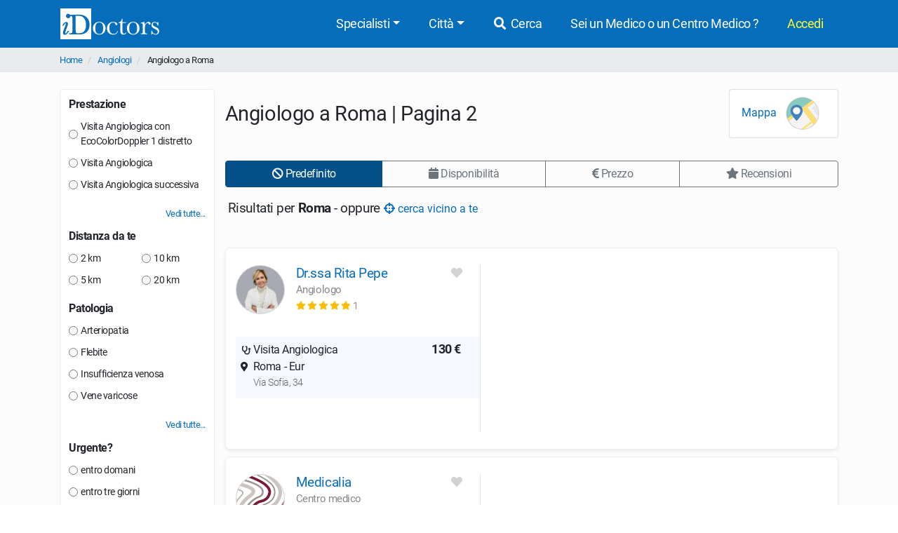

--- FILE ---
content_type: text/html; charset=UTF-8
request_url: https://www.idoctors.it/specialista/angiologo-roma-81/69/2
body_size: 21435
content:
<!DOCTYPE html>
<html lang="it">
<head>
    <link rel="dns-prefetch" href="//idoctors.it"/>
<link rel="dns-prefetch" href="//facebook.com"/>
<link rel="dns-prefetch" href="//connect.facebook.net"/>
<link rel="dns-prefetch" href="//staticxx.facebook.com"/>
<link rel="dns-prefetch" href="//google-analytics.com"/>
<link rel="dns-prefetch" href="//google.com"/>
<link rel="dns-prefetch" href="//s.ytimg.com"/>
<link rel="dns-prefetch" href="//youtube.com"/>
<link rel="dns-prefetch" href="//googleadservices.com"/>
<link rel="manifest" href="/manifest.json"/>
<link rel="shortcut icon" type="image/x-icon" href="/favicon.png"/>
<title>I migliori 15 Angiologi a Roma vicino a te | iDoctors | Pagina 2</title>
<meta http-equiv="Content-Type" content="text/html; charset=utf-8"/>
<meta name="viewport" content="width=device-width, initial-scale=1"/>
<meta name="theme-color" content="#066dbb">
<meta property="og:title" content="I migliori 15 Angiologi a Roma vicino a te | iDoctors | Pagina 2"/>

    <meta name="description" content="Specialisti in Angiologia Medica a Roma: trova il più vicino a te, confronta i CV dei medici, i costi delle prestazioni, le opinioni dei pazienti e prenota la visita online. Il servizio è gratuito."/>
    <meta property="og:description" content="Specialisti in Angiologia Medica a Roma: trova il più vicino a te, confronta i CV dei medici, i costi delle prestazioni, le opinioni dei pazienti e prenota la visita online. Il servizio è gratuito."/>

    <meta property="og:type" content="website"/>

    <meta property="og:url" content="https://www.idoctors.it/specialista/angiologo-roma-81/69/2"/>

    <meta property="og:image" content="https://www.idoctors.it/images/logo2022quadrato.png"/>

<meta property="fb:app_id" content="775841059220011"/>
<meta property="fb:admins" content="100001412681890"/>


    <link rel="canonical" href="https://www.idoctors.it/specialista/angiologo-roma-81/69/2"/>

    <link rel="prev" href="https://www.idoctors.it/specialista/angiologo-roma-81/69/1"/>

    <link rel="next" href="https://www.idoctors.it/specialista/angiologo-roma-81/69/3"/>


<script type="text/javascript">
window.basePathDomain = '.idoctors.it';
    window.gaTagContent = {"content_group1":"specialisti"}
</script>

    <link rel="preload" href="/css/frontend.css?id=1db1611404a37b93a7de" as="style">
<link href="/css/frontend.css?id=1db1611404a37b93a7de" rel="stylesheet" type="text/css">

    </head>

<body class="page-liste d-flex flex-column h-100">
        <div class="bg-primary">
    <div class="container px-0">
        <nav class="navbar navbar-expand-lg bg-primary navbar-primary main-navbar">
            <a href="https://www.idoctors.it">
                <img fetchpriority="high" src="https://www.idoctors.it/images/logo_bianco.svg" class="main-logo img-fluid" alt="iDoctors - Prenotazione visita medica online" width="96" height="30"   />            </a>
            
                        <button class="ml-auto text-white btn btn-link btn-sm" id="showsearcher2">
                <i class="fas fa-search" aria-hidden="true"></i>
            </button>
            
            <button class="navbar-toggler" type="button" data-toggle="collapse" data-target="#navbarMenu" aria-controls="navbarMenu" aria-expanded="false" aria-label="Menu">
                <i class="fas fa-bars fa-fw" aria-hidden="true"></i>
            </button>

            <div class="collapse navbar-collapse" id="navbarMenu">
                <ul class="ml-auto navbar-nav">
                    <li class="nav-item dropdown">
                        <a class="nav-link dropdown-toggle" href="javascript:;" id="navbarDropdown" role="button" data-toggle="dropdown" aria-haspopup="true" aria-expanded="false">Specialisti</a>
                        <ul class="dropdown-menu">
                                                        <li><a href="https://www.idoctors.it/specialista/ginecologo-35/1">Ginecologi</a></li>
                                                        <li><a href="https://www.idoctors.it/specialista/dermatologo-6/1">Dermatologi</a></li>
                                                        <li><a href="https://www.idoctors.it/specialista/ortopedico-22/1">Ortopedici</a></li>
                                                        <li><a href="https://www.idoctors.it/specialista/chirurgo-proctologo-48/1">Proctologi</a></li>
                                                        <li><a href="https://www.idoctors.it/specialista/urologo-32/1">Urologi</a></li>
                                                        <li><a href="https://www.idoctors.it/specialista/otorinolaringoiatra-23/1">Otorinolaringoiatri</a></li>
                                                        <li><a href="https://www.idoctors.it/specialista/gastroenterologo-12/1">Gastroenterologi</a></li>
                                                        <li><a href="https://www.idoctors.it/medici_specialisti"><i>Vedi tutte</i></a></li>
                        </ul>
                    </li>
                    <li class="nav-item dropdown">
                        <a class="nav-link dropdown-toggle" href="#" role="button" data-toggle="dropdown" aria-haspopup="true" aria-expanded="false">Città</a>
                        <ul class="dropdown-menu">
                                                        <li><a href="https://www.idoctors.it/medici-per-citta/roma-81">Roma</a></li>
                                                        <li><a href="https://www.idoctors.it/medici-per-citta/milano-55">Milano</a></li>
                                                        <li><a href="https://www.idoctors.it/medici-per-citta/torino-93">Torino</a></li>
                                                        <li><a href="https://www.idoctors.it/medici-per-citta/napoli-57">Napoli</a></li>
                                                        <li><a href="https://www.idoctors.it/medici-per-citta/bologna-14">Bologna</a></li>
                                                        <li><a href="https://www.idoctors.it/medici-per-citta/firenze-33">Firenze</a></li>
                                                        <li><a href="https://www.idoctors.it/province"><i>Vedi tutte</i></a></li>
                        </ul>
                    </li>
                    <li class="nav-item"><a href="javascript:;" id="showsearcher" rel="nofollow" class="nav-link"><i class="fas fa-search fa-fw"></i> Cerca</a></li>

                    <li class="nav-item" id="collaboraBtn"><a class="nav-link" href="https://www.idoctors.it/collabora"> Sei un Medico o un Centro Medico ?</a></li>

                    <li class="mr-2 nav-item dropdown text-nowrap user-login d-none" id="authMenu">
                        <a class="nav-link dropdown-toggle" href="javascript:;" role="button" data-toggle="dropdown" aria-haspopup="true" aria-expanded="false">Ciao <span class="user-name"></span></a>
                        <ul class="dropdown-menu dropdown-menu-right text-nowrap">
                            <li class="nav-item ">
                                <a href="javascript:;" data-href="https://www.idoctors.it/area_utente/prenotazioni"><i class="fas fa-calendar-alt"></i> Prenotazioni / Disdette</a>
                            </li>
                            <li class="nav-item">
                                <a href="javascript:;" data-href="https://www.idoctors.it/area_utente/dati"><i class="fas fa-user"></i> Il mio profilo</a>
                            </li>
                            <li class="nav-item ">
                                <a href="javascript:;" data-href="https://www.idoctors.it/area_utente/preferiti"><i class="fas fa-heart"></i> I miei preferiti</a>
                            </li>
                            <li class="nav-item">
                                <a href="javascript:;" data-href="https://www.idoctors.it/area_utente/app/messaggi"><i class="fas fa-envelope"></i> Messaggi</a>
                            </li>
                            <li class="dropdown-divider"></li>
                            <li class="nav-item">
                                <a href="javascript:;" data-href="https://www.idoctors.it/area_utente/logout"><i class="fas fa-sign-out-alt"></i> Logout</a>
                            </li>
                        </ul>
                    </li>

                    
                    <li class="nav-item" id="noAuthMenu">
                        <a class="nav-link text-warning-light" href="https://www.idoctors.it/login"> Accedi</a>
                    </li>
                </ul>
            </div>
        </nav>
    </div>
    <div class="container collapse" id="searchWhat">
                

            <form method="POST" action="https://www.idoctors.it/cercatore" accept-charset="UTF-8" class="idoc-main-search"><input name="_token" type="hidden" value="cB3YYTluTXJHojGOd8jPNuSPn2Stbki97UksqT9v">
<div class="pt-2 cercatore d-flex align-items-center flex-column flex-md-row my-md-3 position-relative">
    <input type="text" name="searchwhat" class="searchwhat form-control form-control-lg" placeholder="Cerca medico, prestazione, patologia, etc..." autocomplete="off" aria-label="Cerca medico, prestazione, patologia, etc...">
    <canvas class="form-control form-control-lg" id="audioVisualizer"></canvas>
    
    <div class="actions-cercatore">
        <button type="button" class="btn btn-outline-primary text-nowrap btn-record-audio" aria-label="Registra audio"><i class="fas fa-microphone "></i></button>
        <button type="submit" disabled class="btn btn-primary btn-search text-nowrap position-relative d-none d-md-block ml-1">
            <i class="icon-idoc-ai-01" aria-hidden="true"></i>
            Cerca con AI
        </button>
    </div>
    <button type="submit" disabled class="p-0 text-white btn btn-warning btn-search text-nowrap btn-block d-flex justify-content-center align-items-center d-md-none">
        <i class="icon-idoc-ai-01" aria-hidden="true"></i>
        Cerca con AI
    </button>
</div>

    <button type="button" class="float-right text-white search_close btn btn-link d-block d-md-none btn-sm"><i class="fas fa-arrow-up"></i></button>

<input class="search_id" name="search_id" type="hidden">
<input class="search_tipo" name="search_tipo" type="hidden">

<input class="where_lat" name="where_lat" type="hidden">
<input class="where_lng" name="where_lng" type="hidden">
</form>            </div>
</div>
    
    <div class="maincontainer flex-shrink-0">
                            <section class="breadcrumb-section">
<div class="container px-0">
    <ol class="breadcrumb mb-0">
                        <li class="">
                                    <a href="https://www.idoctors.it">Home</a>
                                            </li>
                <li class="">
                                    <a href="https://www.idoctors.it/specialista/angiologo-69/1">Angiologi</a>
                                            </li>
                <li class="active">
                                    Angiologo a Roma
                        </li>
            </ol>
</div>
</section>

                        
            <div class="container">
    <div class="row clip-x">
        <div class="pt-4 col-lg-3 filter-col" id="col-filter" onclick="hideFiltersBar(event)">
            
            <div class="col-sticky" id="col-sticky">
                                <div class="card">
                    <span class="pb-2 mb-4 h5 card-title d-flex align-items-center justify-content-end d-lg-none"><button onclick="hideFiltersBar()" class="px-0 btn btn-xs btn-link d-block d-lg-none">Chiudi <i class="fas fa-times" aria-hidden="true"></i></button></span>
                                                                <div class="filter-box" data-role="filter" data-filter="prestazioneMedico">
                            <span class="h6 d-flex justify-content-between align-items-center">
                                Prestazione
                                <button type="button" class="btn btn-outline-primary collapse btn-xs" data-role="remove-filter">
                                    Deseleziona
                                </button>
                            </span>
                            <ul class="list-unstyled list-filters" id="list-prestazioni-medico-page">
                                                                    <li class="">
                                        <label class="mb-0">
                                            <input name="filters[prestazioneMedico]" type="radio" value="473"> Visita Angiologica con EcoColorDoppler 1 distretto
                                        </label>
                                    </li>
                                                                    <li class="nascosto collapse">
                                        <label class="mb-0">
                                            <input name="filters[prestazioneMedico]" type="radio" value="474"> Visita Angiologica con EcoDoppler 1 distretto
                                        </label>
                                    </li>
                                                                    <li class="">
                                        <label class="mb-0">
                                            <input name="filters[prestazioneMedico]" type="radio" value="540"> Visita Angiologica
                                        </label>
                                    </li>
                                                                    <li class="">
                                        <label class="mb-0">
                                            <input name="filters[prestazioneMedico]" type="radio" value="760"> Visita Angiologica successiva
                                        </label>
                                    </li>
                                                            </ul>
                                                            <a href="javascript:;" class="btn-mostra-scondi" data-expanded="false" data-target="#list-prestazioni-medico-page" data-after-close="h1">
                                    <span class="closed">
                                        Vedi tutte...
                                    </span>
                                    <span class="opened">
                                        Chiudi
                                    </span>
                                </a>
                                                    </div>
                                                                                <div class="filter-box" data-role="filter" data-filter="distanza">
                        <span class="h6 d-flex justify-content-between align-items-center">
                            Distanza da te
                            <button type="button" class="btn btn-outline-primary collapse btn-xs" data-role="remove-filter">
                                Deseleziona
                            </button>
                        </span>
                        <ul class="list-unstyled list-filters column-count-0 column-count-lg-2">
                                                            <li>
                                    <label class="mb-0">
                                        <input name="filters[distanza]" type="radio" value="2"> 2 km
                                    </label>
                                </li>
                                                            <li>
                                    <label class="mb-0">
                                        <input name="filters[distanza]" type="radio" value="5"> 5 km
                                    </label>
                                </li>
                                                            <li>
                                    <label class="mb-0">
                                        <input name="filters[distanza]" type="radio" value="10"> 10 km
                                    </label>
                                </li>
                                                            <li>
                                    <label class="mb-0">
                                        <input name="filters[distanza]" type="radio" value="20"> 20 km
                                    </label>
                                </li>
                                                    </ul>
                    </div>
                                                                                <div class="filter-box" data-role="filter" data-filter="patologia">
                        <span class="h6 d-flex justify-content-between align-items-center">
                            Patologia
                            <button type="button" class="btn btn-outline-primary collapse btn-xs" data-role="remove-filter">
                                Deseleziona
                            </button>
                        </span>
                        <ul class="list-unstyled list-filters" id="list-keyword-page">
                                                            <li class="nascosto collapse">
                                    <label class="mb-0">
                                        <input name="filters[keyword]" type="radio" value="26683"> Acrocianosi
                                    </label>
                                </li>
                                                            <li class="nascosto collapse">
                                    <label class="mb-0">
                                        <input name="filters[keyword]" type="radio" value="26674"> Anemia
                                    </label>
                                </li>
                                                            <li class="nascosto collapse">
                                    <label class="mb-0">
                                        <input name="filters[keyword]" type="radio" value="26673"> Aneurisma
                                    </label>
                                </li>
                                                            <li class="nascosto collapse">
                                    <label class="mb-0">
                                        <input name="filters[keyword]" type="radio" value="26691"> Angina (angina pectoris)
                                    </label>
                                </li>
                                                            <li class="nascosto collapse">
                                    <label class="mb-0">
                                        <input name="filters[keyword]" type="radio" value="27238"> Angina addominale (angina abdominis)
                                    </label>
                                </li>
                                                            <li class="nascosto collapse">
                                    <label class="mb-0">
                                        <input name="filters[keyword]" type="radio" value="27239"> Angiodisplasia
                                    </label>
                                </li>
                                                            <li class="nascosto collapse">
                                    <label class="mb-0">
                                        <input name="filters[keyword]" type="radio" value="26568"> Angiomi
                                    </label>
                                </li>
                                                            <li class="nascosto collapse">
                                    <label class="mb-0">
                                        <input name="filters[keyword]" type="radio" value="27033"> Angiopatia
                                    </label>
                                </li>
                                                            <li class="nascosto collapse">
                                    <label class="mb-0">
                                        <input name="filters[keyword]" type="radio" value="26696"> Aritmie
                                    </label>
                                </li>
                                                            <li class="">
                                    <label class="mb-0">
                                        <input name="filters[keyword]" type="radio" value="26685"> Arteriopatia
                                    </label>
                                </li>
                                                            <li class="nascosto collapse">
                                    <label class="mb-0">
                                        <input name="filters[keyword]" type="radio" value="26970"> Arteriopatia obliterante arti inferiori
                                    </label>
                                </li>
                                                            <li class="nascosto collapse">
                                    <label class="mb-0">
                                        <input name="filters[keyword]" type="radio" value="27045"> Attacco ischemico transitorio (TIA)
                                    </label>
                                </li>
                                                            <li class="nascosto collapse">
                                    <label class="mb-0">
                                        <input name="filters[keyword]" type="radio" value="26560"> Cheratosi
                                    </label>
                                </li>
                                                            <li class="nascosto collapse">
                                    <label class="mb-0">
                                        <input name="filters[keyword]" type="radio" value="26564"> Couperose
                                    </label>
                                </li>
                                                            <li class="nascosto collapse">
                                    <label class="mb-0">
                                        <input name="filters[keyword]" type="radio" value="26656"> Dermatite atopica
                                    </label>
                                </li>
                                                            <li class="nascosto collapse">
                                    <label class="mb-0">
                                        <input name="filters[keyword]" type="radio" value="26558"> Dermatite seborroica
                                    </label>
                                </li>
                                                            <li class="nascosto collapse">
                                    <label class="mb-0">
                                        <input name="filters[keyword]" type="radio" value="26615"> Disfunzione erettile
                                    </label>
                                </li>
                                                            <li class="nascosto collapse">
                                    <label class="mb-0">
                                        <input name="filters[keyword]" type="radio" value="27085"> Dissecazione aortica
                                    </label>
                                </li>
                                                            <li class="nascosto collapse">
                                    <label class="mb-0">
                                        <input name="filters[keyword]" type="radio" value="26554"> Eczemi
                                    </label>
                                </li>
                                                            <li class="nascosto collapse">
                                    <label class="mb-0">
                                        <input name="filters[keyword]" type="radio" value="26994"> Embolia polmonare
                                    </label>
                                </li>
                                                            <li class="nascosto collapse">
                                    <label class="mb-0">
                                        <input name="filters[keyword]" type="radio" value="27302"> Emorragia cerebrale
                                    </label>
                                </li>
                                                            <li class="nascosto collapse">
                                    <label class="mb-0">
                                        <input name="filters[keyword]" type="radio" value="26680"> Fenomeno di Raynaud
                                    </label>
                                </li>
                                                            <li class="nascosto collapse">
                                    <label class="mb-0">
                                        <input name="filters[keyword]" type="radio" value="27108"> Fistola arterovenosa
                                    </label>
                                </li>
                                                            <li class="">
                                    <label class="mb-0">
                                        <input name="filters[keyword]" type="radio" value="26675"> Flebite
                                    </label>
                                </li>
                                                            <li class="nascosto collapse">
                                    <label class="mb-0">
                                        <input name="filters[keyword]" type="radio" value="27328"> Infarto intestinale
                                    </label>
                                </li>
                                                            <li class="">
                                    <label class="mb-0">
                                        <input name="filters[keyword]" type="radio" value="26682"> Insufficienza venosa
                                    </label>
                                </li>
                                                            <li class="nascosto collapse">
                                    <label class="mb-0">
                                        <input name="filters[keyword]" type="radio" value="26679"> Ipertensione arteriosa
                                    </label>
                                </li>
                                                            <li class="nascosto collapse">
                                    <label class="mb-0">
                                        <input name="filters[keyword]" type="radio" value="26687"> Ischemia degli arti
                                    </label>
                                </li>
                                                            <li class="nascosto collapse">
                                    <label class="mb-0">
                                        <input name="filters[keyword]" type="radio" value="27128"> Ischemia intestinale
                                    </label>
                                </li>
                                                            <li class="nascosto collapse">
                                    <label class="mb-0">
                                        <input name="filters[keyword]" type="radio" value="26893"> Linfangite
                                    </label>
                                </li>
                                                            <li class="nascosto collapse">
                                    <label class="mb-0">
                                        <input name="filters[keyword]" type="radio" value="26678"> Linfedema
                                    </label>
                                </li>
                                                            <li class="nascosto collapse">
                                    <label class="mb-0">
                                        <input name="filters[keyword]" type="radio" value="26693"> Miocardite
                                    </label>
                                </li>
                                                            <li class="nascosto collapse">
                                    <label class="mb-0">
                                        <input name="filters[keyword]" type="radio" value="26747"> Piastrinopenie (trombocitopenia)
                                    </label>
                                </li>
                                                            <li class="nascosto collapse">
                                    <label class="mb-0">
                                        <input name="filters[keyword]" type="radio" value="26919"> Safenectomia
                                    </label>
                                </li>
                                                            <li class="nascosto collapse">
                                    <label class="mb-0">
                                        <input name="filters[keyword]" type="radio" value="26829"> Sincope
                                    </label>
                                </li>
                                                            <li class="nascosto collapse">
                                    <label class="mb-0">
                                        <input name="filters[keyword]" type="radio" value="27438"> Sindrome dello stretto toracico
                                    </label>
                                </li>
                                                            <li class="nascosto collapse">
                                    <label class="mb-0">
                                        <input name="filters[keyword]" type="radio" value="26561"> Smagliature
                                    </label>
                                </li>
                                                            <li class="nascosto collapse">
                                    <label class="mb-0">
                                        <input name="filters[keyword]" type="radio" value="26925"> Stenosi aortica
                                    </label>
                                </li>
                                                            <li class="nascosto collapse">
                                    <label class="mb-0">
                                        <input name="filters[keyword]" type="radio" value="26684"> Stenosi carotidea
                                    </label>
                                </li>
                                                            <li class="nascosto collapse">
                                    <label class="mb-0">
                                        <input name="filters[keyword]" type="radio" value="26875"> Tabagismo (dipendenza da fumo)
                                    </label>
                                </li>
                                                            <li class="nascosto collapse">
                                    <label class="mb-0">
                                        <input name="filters[keyword]" type="radio" value="26681"> Trombofilia
                                    </label>
                                </li>
                                                            <li class="nascosto collapse">
                                    <label class="mb-0">
                                        <input name="filters[keyword]" type="radio" value="26915"> Trombosi
                                    </label>
                                </li>
                                                            <li class="nascosto collapse">
                                    <label class="mb-0">
                                        <input name="filters[keyword]" type="radio" value="27223"> Ulcera venosa
                                    </label>
                                </li>
                                                            <li class="nascosto collapse">
                                    <label class="mb-0">
                                        <input name="filters[keyword]" type="radio" value="26700"> Vasculopatie
                                    </label>
                                </li>
                                                            <li class="">
                                    <label class="mb-0">
                                        <input name="filters[keyword]" type="radio" value="26677"> Vene varicose
                                    </label>
                                </li>
                                                    </ul>
                                                    <a href="javascript:;" class="btn-mostra-scondi" data-expanded="false" data-target="#list-keyword-page" data-after-close="h1">
                                <span class="closed">
                                    Vedi tutte...
                                </span>
                                <span class="opened">
                                    Chiudi
                                </span>
                            </a>
                                            </div>
                                                                                <div class="filter-box" data-role="filter" data-filter="urgente">
                        <span class="h6 d-flex justify-content-between align-items-center">
                            Urgente?
                            <button type="button" class="btn btn-outline-primary collapse btn-xs" data-role="remove-filter">
                                Deseleziona
                            </button>
                        </span>
                        <ul class="list-unstyled list-filters" id="list-urgente-page">
                                                            <li>
                                    <label class="mb-0">
                                        <input name="filters[urgente]" type="radio" value="1"> entro domani
                                    </label>
                                </li>
                                                            <li>
                                    <label class="mb-0">
                                        <input name="filters[urgente]" type="radio" value="3"> entro tre giorni
                                    </label>
                                </li>
                                                    </ul>
                    </div>
                                                            <div class="filter-box" data-role="filter" data-filter="tipo_studio">
                        <span class="h6 d-flex justify-content-between align-items-center">
                            Solo a domicilio
                        </span>
                        <ul class="list-unstyled list-filters">
                            <li>
                                <div class="mt-2 material-switch">
                                    <input type="checkbox" id="filter_tipo_studio" value="2" name="tipo_studio"/>
                                    <label for="filter_tipo_studio" class="badge-success"></label>
                                </div>
                            </li>
                        </ul>
                    </div>
                                                        </div>
                                                <div class="p-0 mt-3 card btn btn-light card-videoconsulti d-none d-lg-block">
                    <a href="https://www.idoctors.it/videoconsulti/angiologo-69/1" onclick="g4_event('Vai al videoconsulto col', {'event_category' : 'Liste', 'value' : get_current_liste_function());" target="_blank">
                        <span class="px-1 py-4 text-center d-block">
                            <img src="https://www.idoctors.it/images/frontend/videoconsulti_icon.svg" class="img-fluid videoconsulti-icon" alt="Videoconsulti" loading="lazy"  />                            <span class="mt-4 mb-2 h5 d-block rfs-7">VideoConsulti di Angiologia Medica</span>
                            <small>Incontra un Angiologo<span class="d-block">ovunque tu sia</span></small>
                        </span>
                    </a>
                </div>
                            </div>
        </div>
        <div class="pt-2 col-lg-9 medici-col pt-lg-4" id="col-medici">
            <div>
    <div class="pb-2 mb-2 overflow-hidden d-flex align-items-center border-bottom border-lg-bottom-0">
        <h1>Angiologo a Roma | Pagina 2</h1>
                <div class="ml-auto px-3 py-2 card mappe-btn-group ">
            <button type="button" class="p-0 m-0 btn btn-link btn-block map-trigger" id="map-trigger">
                Mappa <img src="https://www.idoctors.it/images/frontend/vedi_mappa.svg" height="50" width="50" class="mx-2 img-fluid" alt="Vedi mappa" loading="lazy"  />            </button>
            <button type="button" class="p-0 m-0 btn btn-link btn-block lista-trigger" id="lista-trigger">
                Lista <img src="https://www.idoctors.it/images/frontend/vedi_lista.svg" height="50" width="50" class="mx-2 img-fluid" alt="Vedi lista" loading="lazy"  />            </button>
        </div>
            </div>
</div>
<div id="liste-header" class="sticky sticky-top sticky-top-margin bg-body-liste ">
            

        <div class="px-0 row mt-lg-2 px-lg-auto" id="liste-filters">
        <div class="py-2 col-12 py-lg-auto">
            <div>
    <div class="d-none d-lg-block">
        <div class="btn-group btn-group-toggle w-100 order-group hidden-xs hidden-sm" data-toggle="buttons">
                            <label class="btn btn-primary active" data-role="order" data-order="" >
                    <input type="radio" name="order-btn" value="" autocomplete="off" checked=&quot;checked&quot;> <i class="fas fa-ban"" aria-hidden="true"></i> Predefinito
                </label>
                            <label class="btn btn-outline-secondary" data-role="order" data-order="primo_disponibile" >
                    <input type="radio" name="order-btn" value="primo_disponibile" autocomplete="off" > <i class="fas fa-calendar"" aria-hidden="true"></i> Disponibilità
                </label>
                            <label class="btn btn-outline-secondary" data-role="order" data-order="prezzo1" >
                    <input type="radio" name="order-btn" value="prezzo1" autocomplete="off" > <i class="fas fa-euro-sign"" aria-hidden="true"></i> Prezzo
                </label>
                            <label class="btn btn-outline-secondary" data-role="order" data-order="giudizi" >
                    <input type="radio" name="order-btn" value="giudizi" autocomplete="off" > <i class="fas fa-star"" aria-hidden="true"></i> Recensioni
                </label>
                    </div>
    </div>
    <div class="overflow-auto d-lg-none align-items-center order-group-mobile  hide-scrollbars">
        <div class="filters-button modern-pills d-inline-flex align-items-center pills-gap">
                        <button id="map-trigger-inline" class="flex-shrink-0 btn btn-outline-secondary btn-sm">
                <i class="fas fa-globe" aria-hidden="true"></i> Mappa
            </button>
                        <button class="flex-shrink-0 btn btn-outline-secondary btn-sm" onclick="mostraFiltersBar()">
                <i class="fas fa-filter" aria-hidden="true"></i> Filtri
            </button>
            <ul class="flex-shrink-0 nav nav-pills modern-pills flex-nowrap d-inline-flex pills-gap pills-separator">
                                <li class="nav-item active">
                    <a class="btn btn-sm btn-primary" href="javascript:;" rel="nofollow" data-role="order" data-order="" >
                        Predefinito
                    </a>
                </li>
                                <li class="nav-item">
                    <a class="btn btn-sm btn-outline-secondary" href="javascript:;" rel="nofollow" data-role="order" data-order="primo_disponibile" >
                        Disponibilità
                    </a>
                </li>
                                <li class="nav-item">
                    <a class="btn btn-sm btn-outline-secondary" href="javascript:;" rel="nofollow" data-role="order" data-order="prezzo1" >
                        Prezzo
                    </a>
                </li>
                                <li class="nav-item">
                    <a class="btn btn-sm btn-outline-secondary" href="javascript:;" rel="nofollow" data-role="order" data-order="giudizi" >
                        Recensioni
                    </a>
                </li>
                            </ul>
        </div>
    </div>
</div>
        </div>
    </div>
                <div class="py-2 pl-1 mb-2 nearby-info-cta col-12">
            Risultati per <b>Roma</b> - oppure <button type="button" data-id="69" data-type="specializzazione" class="p-0 btn btn-link btn-nearby"><i class="fas fa-crosshairs"></i> cerca vicino a te</button>
        </div>
            </div>
<div class="wrapper-medici ">
    <div class="flex-row text-right d-flex justify-content-between small mt-lg-3">
                        
    </div>
                                    <article>
                                                                                    
                
                <section id="medico_row_20884" class=" medico-row py-lg-4 pt-md-4">
    <div class="row topcontainer">
        <div class="col-lg-5 col-md-5 col-12 border-lg-right border-md-right left-info medico-info">
            <div class="topinfo-container">
                <div class="flex-row pt-3 d-flex left-medico pt-md-0">
                    <a class="foto-medico" href="https://www.idoctors.it/medico/20884/0" data-target="Medico" data-specializzazione="69">
                        <img src="https://www.idoctors.it/foto-medico/m20884fdr_ssa_rita_pepe20230905135604_small.jpg" width="70" height="70" class="img-fluid rounded-circle" alt="Dr.ssa Rita Pepe Angiologo" loading="lazy"  />                    </a>
                    <div class="w-auto ml-2 ml-lg-3">
                                                <h2 class="my-0 rfs-8 my-md-1 my-lg-0"><a href="https://www.idoctors.it/medico/20884/0" data-role="medico" data-target="Medico" data-specializzazione="69">Dr.ssa Rita Pepe</a></h2>
                        <span class="specializzazione-medico">
                                                                                                                                    Angiologo                                                                                                                                                            </span>

                        <small class="flex-row d-flex align-items-center">
                                                                                    <span class="popup-opinioni-pazienti-medico" data-id="20884" data-media="5" data-target="Medico" role="button">
                                <span class="review-wrap text-nowrap">
                <i class="fas fa-star text-warning" aria-hidden="true"></i>
                <i class="fas fa-star text-warning" aria-hidden="true"></i>
                <i class="fas fa-star text-warning" aria-hidden="true"></i>
                <i class="fas fa-star text-warning" aria-hidden="true"></i>
                <i class="fas fa-star text-warning" aria-hidden="true"></i>
    </span>
 <span class="reviews-count text-muted">1 </span>                            </span>
                                                    </small>
                                                                    </div>
                    <div class="ml-auto text-right">
                        <i class="fas fa-fw fa-heart user-favorite mr-2" aria-hidden="true" data-id="20884" data-type="medico" data-toggle="tooltip" data-placement="top" title="Aggiungi ai preferiti"></i>                    </div>
                </div>


                <div class="row mt-md-0 mt-lg-2 medico-studi mt-2">
                    <div class="col-12 medico-prenota">
                        
                        <ul class="nav nav-tabs mt-2 d-none d-lg-none" role="tablist" id="tab-20884">
                                                        <li class="nav-item" role="presentation">
                                                                <a
                                    class="nav-link tab-studio active"
                                    id="tab_studio_medico_0_29979"
                                    data-id="20884_29979"
                                    data-id-prestazione="540"
                                    data-wrapper-id="medico_row_20884"
                                    data-toggle="tab"
                                    data-studio-id="29979"
                                    href="#studio_medico_0_29979"
                                    type="button"
                                    role="tab"
                                    aria-controls="studio_medico_0_29979"
                                    >Studio </a>
                            </li>

                                                    </ul>

                        <div class="elenco-studi list-unstyled mb-0 py-lg-2 pt-2 pt-md-0 pt-lg-2 tab-content mt-md-3"
                            id="tab-content-20884"
                        >
                                
                                                        
                            <div class="studio-wrapper pb-1 pb-md-0 show active border-0 tab-pane fade" 
                                id="studio_medico_0_29979"
                                data-id="29979" 
                                data-id-prestazione="540" 
                                data-wrapper-id="medico_row_20884"
                                aria-labelledby="tab_studio_medico_0_29979"
                                role="tabpanel"
                            >
                                <div class="pb-2">
                                    <div class="studio-detail w-100">
                                        <ul class="mb-0 list-unstyled py-md-0 pl-md-0 py-lg-1 pl-lg-1">
                                            
                                            <li class="prestazione">
                                                <div class="d-flex justify-content-between">
                                                    <div class="align-self-end">
                                                        <i class="fas fa-stethoscope fa-fw"></i> 
                                                        Visita Angiologica
                                                    </div>
                                                    <div class="call-to-action">
                                                        <b class="ml-auto ml-lg-0 align-self-end pr-md-0 pr-lg-1 text-nowrap">130 €</b>
                                                    </div>
                                                </div>
                                            </li>
                                                    
                                                                                        
                                                                                        <li class="studio">
                                                <i class="fas fa-fw fa-map-marker-alt" aria-hidden="true"></i>&nbsp;Roma - Eur<span class="studio-via text-muted small"><i class="fas fa-fw hide-me"></i> Via Sofia, 34</span>
                                            </li>
                                                                                        

                                            
                                            <li class="d-md-none">
                                                <div class="d-flex justify-content-between" >
                                                    <div class="text-muted first-disponibilita">
                                                        <i class="far fa-calendar-alt fa-fw" aria-hidden="true">&nbsp;</i>
                                                        <span class="align-middle d-inline text-capitalize rfs-5">
                                                                                                                            da gio 8 gen 10:00</span>
                                                                                                                </div>

                                                    <div class="prenota-group">
                                                        <form method="GET" action="https://www.idoctors.it/medico/20884/0" accept-charset="UTF-8">
                                                        <input name="studio" type="hidden" value="29979">
                                                        <input name="prestazione" type="hidden" value="540">
                                                                                                                                                                            <button type="submit" class="btn btn-primary text-uppercase prenota-btn">Prenota</button>
                                                                                                                </form>
                                                    </div>
                                                </div>
                                            </li>

                                        </ul>
                                    </div>
                                </div>
                            </div>
                                                        
                            
                                                        
                            
                                                    </div>
                        <!-- fine studi --> 
                    </div>
                </div>
                
            </div>
        </div>
        <div class="col-12 col-lg-7 col-md-7 cal-container">
            <div class="baseminiapp calendariodisp">
                <disponibilitaliste
                    v-if="$root.configApp"
                    id-medico="20884"
                    id-studio="29979"
                    id-prestazione="540"
                    id-keyword=""
                    id-clinica=""
                    id-specializzazione="69"
                    ref="disponibilitaliste"
                    :cols="6"
                    :studicount="1"
                    >
                </disponibilitaliste>
            </div>
        </div>

                
    </div>
</section>

                                                                                    
                
                <section id="medico_row_121" class=" medico-row py-lg-4 pt-md-4">
    <div class="row topcontainer">
        <div class="col-lg-5 col-md-5 col-12 border-lg-right border-md-right left-info medico-info">
            <div class="topinfo-container">
                <div class="flex-row pt-3 d-flex left-medico pt-md-0">
                    <a class="foto-medico" href="https://www.idoctors.it/centri-medici/121-medicalia" data-target="Clinica" data-specializzazione="69">
                        <img src="https://www.idoctors.it/foto-clinica/121/medicalia20230905122452.jpg" width="70" height="70" class="img-fluid rounded-circle" alt="Medicalia" loading="lazy"  />                    </a>
                    <div class="w-auto ml-2 ml-lg-3">
                                                <h2 class="my-0 rfs-8 my-md-1 my-lg-0"><a href="https://www.idoctors.it/centri-medici/121-medicalia" data-role="medico" data-target="Clinica" data-specializzazione="69">Medicalia</a></h2>
                        <span class="specializzazione-medico">
                                                        Centro medico
                                                    </span>

                        <small class="flex-row d-flex align-items-center">
                                                                                    <span class="popup-opinioni-pazienti-medico" data-id="121" data-media="5" data-target="Clinica" role="button">
                                <span class="review-wrap text-nowrap">
                <i class="fas fa-star text-warning" aria-hidden="true"></i>
                <i class="fas fa-star text-warning" aria-hidden="true"></i>
                <i class="fas fa-star text-warning" aria-hidden="true"></i>
                <i class="fas fa-star text-warning" aria-hidden="true"></i>
                <i class="fas fa-star text-warning" aria-hidden="true"></i>
    </span>
 <span class="reviews-count text-muted">15 </span>                            </span>
                                                    </small>
                                                                        <div class="d-flex pt-md-2 wrapper-foto-cliniche-container">
                            <div class="wrapper-foto-cliniche">
                                                                                                        <img src="https://www.idoctors.it/foto-medico/m20884fdr_ssa_rita_pepe20230905135604_small.jpg" width="35" height="35" class="mr-1 img-fluid rounded-circle" alt="Angiologo" loading="lazy"  />                                                            </div>
                        </div>
                                            </div>
                    <div class="ml-auto text-right">
                        <i class="fas fa-fw fa-heart user-favorite mr-2" aria-hidden="true" data-id="121" data-type="clinica" data-toggle="tooltip" data-placement="top" title="Aggiungi ai preferiti"></i>                    </div>
                </div>


                <div class="row mt-md-0 mt-lg-2 medico-studi mt-2">
                    <div class="col-12 medico-prenota">
                        
                        <ul class="nav nav-tabs mt-2 d-none d-lg-none" role="tablist" id="tab-121">
                                                        <li class="nav-item" role="presentation">
                                                                <a
                                    class="nav-link tab-studio active"
                                    id="tab_studio_medico_0_29962"
                                    data-id="121_29962"
                                    data-id-prestazione="540"
                                    data-wrapper-id="clinica_row_121"
                                    data-toggle="tab"
                                    data-studio-id="29962"
                                    href="#studio_medico_0_29962"
                                    type="button"
                                    role="tab"
                                    aria-controls="studio_medico_0_29962"
                                    >Studio </a>
                            </li>

                                                    </ul>

                        <div class="elenco-studi list-unstyled mb-0 py-lg-2 pt-2 pt-md-0 pt-lg-2 tab-content mt-md-3"
                            id="tab-content-121"
                        >
                                
                                                        
                            <div class="studio-wrapper pb-1 pb-md-0 show active border-0 tab-pane fade" 
                                id="studio_medico_0_29962"
                                data-id="29962" 
                                data-id-prestazione="540" 
                                data-wrapper-id="clinica_row_121"
                                aria-labelledby="tab_studio_medico_0_29962"
                                role="tabpanel"
                            >
                                <div class="pb-2">
                                    <div class="studio-detail w-100">
                                        <ul class="mb-0 list-unstyled py-md-0 pl-md-0 py-lg-1 pl-lg-1">
                                            
                                            <li class="prestazione">
                                                <div class="d-flex justify-content-between">
                                                    <div class="align-self-end">
                                                        <i class="fas fa-stethoscope fa-fw"></i> 
                                                        Visita Angiologica
                                                    </div>
                                                    <div class="call-to-action">
                                                        <b class="ml-auto ml-lg-0 align-self-end pr-md-0 pr-lg-1 text-nowrap">130 €</b>
                                                    </div>
                                                </div>
                                            </li>
                                                    
                                                                                        
                                                                                        <li class="studio">
                                                <i class="fas fa-fw fa-map-marker-alt" aria-hidden="true"></i>&nbsp;Roma - Eur<span class="studio-via text-muted small"><i class="fas fa-fw hide-me"></i> Via Sofia, 34</span>
                                            </li>
                                                                                        

                                            
                                            <li class="d-md-none">
                                                <div class="d-flex justify-content-between" >
                                                    <div class="text-muted first-disponibilita">
                                                        <i class="far fa-calendar-alt fa-fw" aria-hidden="true">&nbsp;</i>
                                                        <span class="align-middle d-inline text-capitalize rfs-5">
                                                                                                                            da gio 8 gen 10:00</span>
                                                                                                                </div>

                                                    <div class="prenota-group">
                                                        <form method="GET" action="https://www.idoctors.it/centri-medici/121-medicalia" accept-charset="UTF-8">
                                                        <input name="studio" type="hidden" value="29962">
                                                        <input name="prestazione" type="hidden" value="540">
                                                                                                                                                                            <button type="submit" class="btn btn-primary text-uppercase prenota-btn">Prenota</button>
                                                                                                                </form>
                                                    </div>
                                                </div>
                                            </li>

                                        </ul>
                                    </div>
                                </div>
                            </div>
                                                        
                            
                                                        
                            
                                                    </div>
                        <!-- fine studi --> 
                    </div>
                </div>
                
            </div>
        </div>
        <div class="col-12 col-lg-7 col-md-7 cal-container">
            <div class="baseminiapp calendariodisp">
                <disponibilitaliste
                    v-if="$root.configApp"
                    id-medico=""
                    id-studio="29962"
                    id-prestazione="540"
                    id-keyword=""
                    id-clinica="121"
                    id-specializzazione="69"
                    ref="disponibilitaliste"
                    :cols="6"
                    :studicount="1"
                    >
                </disponibilitaliste>
            </div>
        </div>

                
    </div>
</section>

                                                                                    
                
                <section id="medico_row_10424" class=" medico-row py-lg-4 pt-md-4">
    <div class="row topcontainer">
        <div class="col-lg-5 col-md-5 col-12 border-lg-right border-md-right left-info medico-info">
            <div class="topinfo-container">
                <div class="flex-row pt-3 d-flex left-medico pt-md-0">
                    <a class="foto-medico" href="https://www.idoctors.it/medico/10424/0" data-target="Medico" data-specializzazione="69">
                        <img src="https://www.idoctors.it/foto-medico/m10424fdr-biagio-barbano-20201109143511_small.jpg" width="70" height="70" class="img-fluid rounded-circle" alt="Dr. Biagio Barbano Angiologo" loading="lazy"  />                    </a>
                    <div class="w-auto ml-2 ml-lg-3">
                                                <form method="GET" action="https://www.idoctors.it/medico/10424/0" accept-charset="UTF-8">
                        <input name="request" type="hidden" value="video_consulti">
                            <button type="submit" class="p-0 btn badge-videoconsulti" title="Medico disponibile anche per VideoConsulti" data-toggle="tooltip" data-type="secondary" data-placement="top">
                                <img src="https://www.idoctors.it/images/frontend/videoconsulti_icon.svg" class="img-fluid rounded-circle" alt="Videoconsulti" loading="lazy"  />                            </button>
                        </form>
                                                <h2 class="my-0 rfs-8 my-md-1 my-lg-0"><a href="https://www.idoctors.it/medico/10424/0" data-role="medico" data-target="Medico" data-specializzazione="69">Dr. Biagio Barbano</a></h2>
                        <span class="specializzazione-medico">
                                                                                                                                    Angiologo,                                                                                                                                                                                 Nefrologo                                                                                                                                                            </span>

                        <small class="flex-row d-flex align-items-center">
                                                                                    <span class="popup-opinioni-pazienti-medico" data-id="10424" data-media="5" data-target="Medico" role="button">
                                <span class="review-wrap text-nowrap">
                <i class="fas fa-star text-warning" aria-hidden="true"></i>
                <i class="fas fa-star text-warning" aria-hidden="true"></i>
                <i class="fas fa-star text-warning" aria-hidden="true"></i>
                <i class="fas fa-star text-warning" aria-hidden="true"></i>
                <i class="fas fa-star text-warning" aria-hidden="true"></i>
    </span>
 <span class="reviews-count text-muted">38 </span>                            </span>
                                                    </small>
                                                                    </div>
                    <div class="ml-auto text-right">
                        <i class="fas fa-fw fa-heart user-favorite mr-2" aria-hidden="true" data-id="10424" data-type="medico" data-toggle="tooltip" data-placement="top" title="Aggiungi ai preferiti"></i>                    </div>
                </div>


                <div class="row mt-md-0 mt-lg-2 medico-studi mt-2">
                    <div class="col-12 medico-prenota">
                        
                        <ul class="nav nav-tabs mt-2 d-none d-lg-none" role="tablist" id="tab-10424">
                                                        <li class="nav-item" role="presentation">
                                                                <a
                                    class="nav-link tab-studio active"
                                    id="tab_studio_medico_0_11939"
                                    data-id="10424_11939"
                                    data-id-prestazione="540"
                                    data-wrapper-id="medico_row_10424"
                                    data-toggle="tab"
                                    data-studio-id="11939"
                                    href="#studio_medico_0_11939"
                                    type="button"
                                    role="tab"
                                    aria-controls="studio_medico_0_11939"
                                    >Domicilio</a>
                            </li>

                                                    </ul>

                        <div class="elenco-studi list-unstyled mb-0 py-lg-2 pt-2 pt-md-0 pt-lg-2 tab-content mt-md-3"
                            id="tab-content-10424"
                        >
                                
                                                        
                            <div class="studio-wrapper pb-1 pb-md-0 show active border-0 tab-pane fade" 
                                id="studio_medico_0_11939"
                                data-id="11939" 
                                data-id-prestazione="540" 
                                data-wrapper-id="medico_row_10424"
                                aria-labelledby="tab_studio_medico_0_11939"
                                role="tabpanel"
                            >
                                <div class="pb-2">
                                    <div class="studio-detail w-100">
                                        <ul class="mb-0 list-unstyled py-md-0 pl-md-0 py-lg-1 pl-lg-1">
                                            
                                            <li class="prestazione">
                                                <div class="d-flex justify-content-between">
                                                    <div class="align-self-end">
                                                        <i class="fas fa-stethoscope fa-fw"></i> 
                                                        Visita Angiologica
                                                    </div>
                                                    <div class="call-to-action">
                                                        <b class="ml-auto ml-lg-0 align-self-end pr-md-0 pr-lg-1 text-nowrap">da 150 €</b>
                                                    </div>
                                                </div>
                                            </li>
                                                    
                                                                                        
                                                                                        <li class="studio domicilio">
                                                <i class="fas fa-fw fa-map-marker-alt" aria-hidden="true"></i>&nbsp;<b>A domicilio</b> <span class="presso2">Disponibile a Roma entro il raccordo anulare</span>
                                            </li>
                                                                                        

                                            
                                            <li class="d-md-none">
                                                <div class="d-flex justify-content-between" >
                                                    <div class="text-muted first-disponibilita">
                                                        <i class="far fa-calendar-alt fa-fw" aria-hidden="true">&nbsp;</i>
                                                        <span class="align-middle d-inline text-capitalize rfs-5">
                                                                                                                            da lun 2 feb 18:15</span>
                                                                                                                </div>

                                                    <div class="prenota-group">
                                                        <form method="GET" action="https://www.idoctors.it/medico/10424/0" accept-charset="UTF-8">
                                                        <input name="studio" type="hidden" value="11939">
                                                        <input name="prestazione" type="hidden" value="540">
                                                                                                                                                                            <button type="submit" class="btn btn-primary text-uppercase prenota-btn">Prenota</button>
                                                                                                                </form>
                                                    </div>
                                                </div>
                                            </li>

                                        </ul>
                                    </div>
                                </div>
                            </div>
                                                        
                            
                                                        
                            
                                                    </div>
                        <!-- fine studi --> 
                    </div>
                </div>
                
            </div>
        </div>
        <div class="col-12 col-lg-7 col-md-7 cal-container">
            <div class="baseminiapp calendariodisp">
                <disponibilitaliste
                    v-if="$root.configApp"
                    id-medico="10424"
                    id-studio="11939"
                    id-prestazione="540"
                    id-keyword=""
                    id-clinica=""
                    id-specializzazione="69"
                    ref="disponibilitaliste"
                    :cols="6"
                    :studicount="1"
                    >
                </disponibilitaliste>
            </div>
        </div>

                
    </div>
</section>

                                                                                    
                
                <section id="medico_row_716" class=" medico-row py-lg-4 pt-md-4">
    <div class="row topcontainer">
        <div class="col-lg-5 col-md-5 col-12 border-lg-right border-md-right left-info medico-info">
            <div class="topinfo-container">
                <div class="flex-row pt-3 d-flex left-medico pt-md-0">
                    <a class="foto-medico" href="https://www.idoctors.it/centri-medici/716-polimed" data-target="Clinica" data-specializzazione="69">
                        <img src="https://www.idoctors.it/foto-clinica/716/polimed_s_r_l_20230926213505.jpg" width="70" height="70" class="img-fluid rounded-circle" alt="Polimed Ambulatorio Polispecialistico" loading="lazy"  />                    </a>
                    <div class="w-auto ml-2 ml-lg-3">
                                                <h2 class="my-0 rfs-8 my-md-1 my-lg-0"><a href="https://www.idoctors.it/centri-medici/716-polimed" data-role="medico" data-target="Clinica" data-specializzazione="69">Polimed Ambulatorio Polispecialistico</a></h2>
                        <span class="specializzazione-medico">
                                                        Centro medico
                                                    </span>

                        <small class="flex-row d-flex align-items-center">
                                                                                    <span class="popup-opinioni-pazienti-medico" data-id="716" data-media="4.5" data-target="Clinica" role="button">
                                <span class="review-wrap text-nowrap">
                <i class="fas fa-star text-warning" aria-hidden="true"></i>
                <i class="fas fa-star text-warning" aria-hidden="true"></i>
                <i class="fas fa-star text-warning" aria-hidden="true"></i>
                <i class="fas fa-star text-warning" aria-hidden="true"></i>
                <i class="fas fa-star-half-alt text-warning" aria-hidden="true"></i>
    </span>
 <span class="reviews-count text-muted">35 </span>                            </span>
                                                    </small>
                                                                    </div>
                    <div class="ml-auto text-right">
                        <i class="fas fa-fw fa-heart user-favorite mr-2" aria-hidden="true" data-id="716" data-type="clinica" data-toggle="tooltip" data-placement="top" title="Aggiungi ai preferiti"></i>                    </div>
                </div>


                <div class="row mt-md-0 mt-lg-2 medico-studi mt-2">
                    <div class="col-12 medico-prenota">
                        
                        <ul class="nav nav-tabs mt-2 d-none d-lg-none" role="tablist" id="tab-716">
                                                        <li class="nav-item" role="presentation">
                                                                <a
                                    class="nav-link tab-studio active"
                                    id="tab_studio_medico_0_30300"
                                    data-id="716_30300"
                                    data-id-prestazione="540"
                                    data-wrapper-id="clinica_row_716"
                                    data-toggle="tab"
                                    data-studio-id="30300"
                                    href="#studio_medico_0_30300"
                                    type="button"
                                    role="tab"
                                    aria-controls="studio_medico_0_30300"
                                    >Studio </a>
                            </li>

                                                    </ul>

                        <div class="elenco-studi list-unstyled mb-0 py-lg-2 pt-2 pt-md-0 pt-lg-2 tab-content mt-md-3"
                            id="tab-content-716"
                        >
                                
                                                        
                            <div class="studio-wrapper pb-1 pb-md-0 show active border-0 tab-pane fade" 
                                id="studio_medico_0_30300"
                                data-id="30300" 
                                data-id-prestazione="540" 
                                data-wrapper-id="clinica_row_716"
                                aria-labelledby="tab_studio_medico_0_30300"
                                role="tabpanel"
                            >
                                <div class="pb-2">
                                    <div class="studio-detail w-100">
                                        <ul class="mb-0 list-unstyled py-md-0 pl-md-0 py-lg-1 pl-lg-1">
                                            
                                            <li class="prestazione">
                                                <div class="d-flex justify-content-between">
                                                    <div class="align-self-end">
                                                        <i class="fas fa-stethoscope fa-fw"></i> 
                                                        Visita Angiologica
                                                    </div>
                                                    <div class="call-to-action">
                                                        <b class="ml-auto ml-lg-0 align-self-end pr-md-0 pr-lg-1 text-nowrap">70 €</b>
                                                    </div>
                                                </div>
                                            </li>
                                                    
                                                                                        
                                                                                        <li class="studio">
                                                <i class="fas fa-fw fa-map-marker-alt" aria-hidden="true"></i>&nbsp;Roma - Appio Claudio<span class="studio-via text-muted small"><i class="fas fa-fw hide-me"></i> Piazza Aruleno Celio Sabino, 31/32</span>
                                            </li>
                                                                                        

                                            
                                            <li class="d-md-none">
                                                <div class="d-flex justify-content-between" >
                                                    <div class="text-muted first-disponibilita">
                                                        <i class="far fa-calendar-alt fa-fw" aria-hidden="true">&nbsp;</i>
                                                        <span class="align-middle d-inline text-capitalize rfs-5">
                                                                                                                            da lun 12 gen 10:00</span>
                                                                                                                </div>

                                                    <div class="prenota-group">
                                                        <form method="GET" action="https://www.idoctors.it/centri-medici/716-polimed" accept-charset="UTF-8">
                                                        <input name="studio" type="hidden" value="30300">
                                                        <input name="prestazione" type="hidden" value="540">
                                                                                                                                                                            <button type="submit" class="btn btn-primary text-uppercase prenota-btn">Prenota</button>
                                                                                                                </form>
                                                    </div>
                                                </div>
                                            </li>

                                        </ul>
                                    </div>
                                </div>
                            </div>
                                                        
                            
                                                        
                            
                                                    </div>
                        <!-- fine studi --> 
                    </div>
                </div>
                
            </div>
        </div>
        <div class="col-12 col-lg-7 col-md-7 cal-container">
            <div class="baseminiapp calendariodisp">
                <disponibilitaliste
                    v-if="$root.configApp"
                    id-medico=""
                    id-studio="30300"
                    id-prestazione="540"
                    id-keyword=""
                    id-clinica="716"
                    id-specializzazione="69"
                    ref="disponibilitaliste"
                    :cols="6"
                    :studicount="1"
                    >
                </disponibilitaliste>
            </div>
        </div>

                
    </div>
</section>

                                                                                    
                
                <section id="medico_row_9531" class=" medico-row py-lg-4 pt-md-4">
    <div class="row topcontainer">
        <div class="col-lg-5 col-md-5 col-12 border-lg-right border-md-right left-info medico-info">
            <div class="topinfo-container">
                <div class="flex-row pt-3 d-flex left-medico pt-md-0">
                    <a class="foto-medico" href="https://www.idoctors.it/medico/9531/0" data-target="Medico" data-specializzazione="69">
                        <img src="https://www.idoctors.it/immagine-medico/70x70c1q95/no_foto_dottore.jpg" width="70" height="70" class="img-fluid rounded-circle" alt="Dr. Domenico Fratto Angiologo" loading="lazy"  />                    </a>
                    <div class="w-auto ml-2 ml-lg-3">
                                                <h2 class="my-0 rfs-8 my-md-1 my-lg-0"><a href="https://www.idoctors.it/medico/9531/0" data-role="medico" data-target="Medico" data-specializzazione="69">Dr. Domenico Fratto</a></h2>
                        <span class="specializzazione-medico">
                                                                                                                                    Angiologo                                                                                                                                                            </span>

                        <small class="flex-row d-flex align-items-center">
                                                                                    <span class="popup-opinioni-pazienti-medico" data-id="9531" data-media="5" data-target="Medico" role="button">
                                <span class="review-wrap text-nowrap">
                <i class="fas fa-star text-warning" aria-hidden="true"></i>
                <i class="fas fa-star text-warning" aria-hidden="true"></i>
                <i class="fas fa-star text-warning" aria-hidden="true"></i>
                <i class="fas fa-star text-warning" aria-hidden="true"></i>
                <i class="fas fa-star text-warning" aria-hidden="true"></i>
    </span>
 <span class="reviews-count text-muted">4 </span>                            </span>
                                                    </small>
                                                                    </div>
                    <div class="ml-auto text-right">
                        <i class="fas fa-fw fa-heart user-favorite mr-2" aria-hidden="true" data-id="9531" data-type="medico" data-toggle="tooltip" data-placement="top" title="Aggiungi ai preferiti"></i>                    </div>
                </div>


                <div class="row mt-md-0 mt-lg-2 medico-studi mt-2">
                    <div class="col-12 medico-prenota">
                        
                        <ul class="nav nav-tabs mt-2 d-none d-lg-none" role="tablist" id="tab-9531">
                                                        <li class="nav-item" role="presentation">
                                                                <a
                                    class="nav-link tab-studio active"
                                    id="tab_studio_medico_0_36285"
                                    data-id="9531_36285"
                                    data-id-prestazione="540"
                                    data-wrapper-id="medico_row_9531"
                                    data-toggle="tab"
                                    data-studio-id="36285"
                                    href="#studio_medico_0_36285"
                                    type="button"
                                    role="tab"
                                    aria-controls="studio_medico_0_36285"
                                    >Domicilio</a>
                            </li>

                                                    </ul>

                        <div class="elenco-studi list-unstyled mb-0 py-lg-2 pt-2 pt-md-0 pt-lg-2 tab-content mt-md-3"
                            id="tab-content-9531"
                        >
                                
                                                        
                            <div class="studio-wrapper pb-1 pb-md-0 show active border-0 tab-pane fade" 
                                id="studio_medico_0_36285"
                                data-id="36285" 
                                data-id-prestazione="540" 
                                data-wrapper-id="medico_row_9531"
                                aria-labelledby="tab_studio_medico_0_36285"
                                role="tabpanel"
                            >
                                <div class="pb-2">
                                    <div class="studio-detail w-100">
                                        <ul class="mb-0 list-unstyled py-md-0 pl-md-0 py-lg-1 pl-lg-1">
                                            
                                            <li class="prestazione">
                                                <div class="d-flex justify-content-between">
                                                    <div class="align-self-end">
                                                        <i class="fas fa-stethoscope fa-fw"></i> 
                                                        Visita Angiologica
                                                    </div>
                                                    <div class="call-to-action">
                                                        <b class="ml-auto ml-lg-0 align-self-end pr-md-0 pr-lg-1 text-nowrap">330 €</b>
                                                    </div>
                                                </div>
                                            </li>
                                                    
                                                                                        
                                                                                        <li class="studio domicilio">
                                                <i class="fas fa-fw fa-map-marker-alt" aria-hidden="true"></i>&nbsp;<b>A domicilio</b> <span class="presso2">Disponibile a Roma entro il Raccordo Anulare</span>
                                            </li>
                                                                                        

                                            
                                            <li class="d-md-none">
                                                <div class="d-flex justify-content-between" >
                                                    <div class="text-muted first-disponibilita">
                                                        <i class="far fa-calendar-alt fa-fw" aria-hidden="true">&nbsp;</i>
                                                        <span class="align-middle d-inline text-capitalize rfs-5">
                                                                                                                            da lun 5 gen 12:00</span>
                                                                                                                </div>

                                                    <div class="prenota-group">
                                                        <form method="GET" action="https://www.idoctors.it/medico/9531/0" accept-charset="UTF-8">
                                                        <input name="studio" type="hidden" value="36285">
                                                        <input name="prestazione" type="hidden" value="540">
                                                                                                                                                                            <button type="submit" class="btn btn-primary text-uppercase prenota-btn">Prenota</button>
                                                                                                                </form>
                                                    </div>
                                                </div>
                                            </li>

                                        </ul>
                                    </div>
                                </div>
                            </div>
                                                        
                            
                                                        
                            
                                                    </div>
                        <!-- fine studi --> 
                    </div>
                </div>
                
            </div>
        </div>
        <div class="col-12 col-lg-7 col-md-7 cal-container">
            <div class="baseminiapp calendariodisp">
                <disponibilitaliste
                    v-if="$root.configApp"
                    id-medico="9531"
                    id-studio="36285"
                    id-prestazione="540"
                    id-keyword=""
                    id-clinica=""
                    id-specializzazione="69"
                    ref="disponibilitaliste"
                    :cols="6"
                    :studicount="1"
                    >
                </disponibilitaliste>
            </div>
        </div>

                
    </div>
</section>

                                                                                    
                
                <section id="medico_row_450" class=" medico-row py-lg-4 pt-md-4">
    <div class="row topcontainer">
        <div class="col-lg-5 col-md-5 col-12 border-lg-right border-md-right left-info medico-info">
            <div class="topinfo-container">
                <div class="flex-row pt-3 d-flex left-medico pt-md-0">
                    <a class="foto-medico" href="https://www.idoctors.it/centri-medici/450-sicur-medical-center" data-target="Clinica" data-specializzazione="69">
                        <img src="https://www.idoctors.it/foto-clinica/450/sicur_medical_center20240206124620.jpg" width="70" height="70" class="img-fluid rounded-circle" alt="SicurMedical Center" loading="lazy"  />                    </a>
                    <div class="w-auto ml-2 ml-lg-3">
                                                <h2 class="my-0 rfs-8 my-md-1 my-lg-0"><a href="https://www.idoctors.it/centri-medici/450-sicur-medical-center" data-role="medico" data-target="Clinica" data-specializzazione="69">SicurMedical Center</a></h2>
                        <span class="specializzazione-medico">
                                                        Centro medico
                                                    </span>

                        <small class="flex-row d-flex align-items-center">
                                                                                    <span class="popup-opinioni-pazienti-medico" data-id="450" data-media="5" data-target="Clinica" role="button">
                                <span class="review-wrap text-nowrap">
                <i class="fas fa-star text-warning" aria-hidden="true"></i>
                <i class="fas fa-star text-warning" aria-hidden="true"></i>
                <i class="fas fa-star text-warning" aria-hidden="true"></i>
                <i class="fas fa-star text-warning" aria-hidden="true"></i>
                <i class="fas fa-star text-warning" aria-hidden="true"></i>
    </span>
 <span class="reviews-count text-muted">9 </span>                            </span>
                                                    </small>
                                                                        <div class="d-flex pt-md-2 wrapper-foto-cliniche-container">
                            <div class="wrapper-foto-cliniche">
                                                                                                        <img src="https://www.idoctors.it/foto-medico/m25407fdr_luca_onesti20250612162647_small.jpg" width="35" height="35" class="mr-1 img-fluid rounded-circle" alt="Chirurgo Vascolare" loading="lazy"  />                                                            </div>
                        </div>
                                            </div>
                    <div class="ml-auto text-right">
                        <i class="fas fa-fw fa-heart user-favorite mr-2" aria-hidden="true" data-id="450" data-type="clinica" data-toggle="tooltip" data-placement="top" title="Aggiungi ai preferiti"></i>                    </div>
                </div>


                <div class="row mt-md-0 mt-lg-2 medico-studi mt-2">
                    <div class="col-12 medico-prenota">
                        
                        <ul class="nav nav-tabs mt-2 d-none d-lg-none" role="tablist" id="tab-450">
                                                        <li class="nav-item" role="presentation">
                                                                <a
                                    class="nav-link tab-studio active"
                                    id="tab_studio_medico_0_33827"
                                    data-id="450_33827"
                                    data-id-prestazione="540"
                                    data-wrapper-id="clinica_row_450"
                                    data-toggle="tab"
                                    data-studio-id="33827"
                                    href="#studio_medico_0_33827"
                                    type="button"
                                    role="tab"
                                    aria-controls="studio_medico_0_33827"
                                    >Domicilio</a>
                            </li>

                                                    </ul>

                        <div class="elenco-studi list-unstyled mb-0 py-lg-2 pt-2 pt-md-0 pt-lg-2 tab-content mt-md-3"
                            id="tab-content-450"
                        >
                                
                                                        
                            <div class="studio-wrapper pb-1 pb-md-0 show active border-0 tab-pane fade" 
                                id="studio_medico_0_33827"
                                data-id="33827" 
                                data-id-prestazione="540" 
                                data-wrapper-id="clinica_row_450"
                                aria-labelledby="tab_studio_medico_0_33827"
                                role="tabpanel"
                            >
                                <div class="pb-2">
                                    <div class="studio-detail w-100">
                                        <ul class="mb-0 list-unstyled py-md-0 pl-md-0 py-lg-1 pl-lg-1">
                                            
                                            <li class="prestazione">
                                                <div class="d-flex justify-content-between">
                                                    <div class="align-self-end">
                                                        <i class="fas fa-stethoscope fa-fw"></i> 
                                                        Visita Angiologica
                                                    </div>
                                                    <div class="call-to-action">
                                                        <b class="ml-auto ml-lg-0 align-self-end pr-md-0 pr-lg-1 text-nowrap">da 220 €</b>
                                                    </div>
                                                </div>
                                            </li>
                                                    
                                                                                        
                                                                                        <li class="studio domicilio">
                                                <i class="fas fa-fw fa-map-marker-alt" aria-hidden="true"></i>&nbsp;<b>A domicilio</b> <span class="presso2">Disponibile a Roma entro il Raccordo Anulare</span>
                                            </li>
                                                                                        

                                            
                                            <li class="d-md-none">
                                                <div class="d-flex justify-content-between" >
                                                    <div class="text-muted first-disponibilita">
                                                        <i class="far fa-calendar-alt fa-fw" aria-hidden="true">&nbsp;</i>
                                                        <span class="align-middle d-inline text-capitalize rfs-5">
                                                                                                                            da mer 7 gen 09:00</span>
                                                                                                                </div>

                                                    <div class="prenota-group">
                                                        <form method="GET" action="https://www.idoctors.it/centri-medici/450-sicur-medical-center" accept-charset="UTF-8">
                                                        <input name="studio" type="hidden" value="33827">
                                                        <input name="prestazione" type="hidden" value="540">
                                                                                                                                                                            <button type="submit" class="btn btn-primary text-uppercase prenota-btn">Prenota</button>
                                                                                                                </form>
                                                    </div>
                                                </div>
                                            </li>

                                        </ul>
                                    </div>
                                </div>
                            </div>
                                                        
                            
                                                        
                            
                                                    </div>
                        <!-- fine studi --> 
                    </div>
                </div>
                
            </div>
        </div>
        <div class="col-12 col-lg-7 col-md-7 cal-container">
            <div class="baseminiapp calendariodisp">
                <disponibilitaliste
                    v-if="$root.configApp"
                    id-medico=""
                    id-studio="33827"
                    id-prestazione="540"
                    id-keyword=""
                    id-clinica="450"
                    id-specializzazione="69"
                    ref="disponibilitaliste"
                    :cols="6"
                    :studicount="1"
                    >
                </disponibilitaliste>
            </div>
        </div>

                
    </div>
</section>

                                                                                    
                
                <section id="medico_row_2355" class=" medico-row py-lg-4 pt-md-4">
    <div class="row topcontainer">
        <div class="col-lg-5 col-md-5 col-12 border-lg-right border-md-right left-info medico-info">
            <div class="topinfo-container">
                <div class="flex-row pt-3 d-flex left-medico pt-md-0">
                    <a class="foto-medico" href="https://www.idoctors.it/centri-medici/2355-saint-peter-medical-center" data-target="Clinica" data-specializzazione="69">
                        <img src="https://www.idoctors.it/foto-clinica/2355/saint_peter_m_dical_center20240724151241.jpg" width="70" height="70" class="img-fluid rounded-circle" alt="Saint Peter Médical Center" loading="lazy"  />                    </a>
                    <div class="w-auto ml-2 ml-lg-3">
                                                <h2 class="my-0 rfs-8 my-md-1 my-lg-0"><a href="https://www.idoctors.it/centri-medici/2355-saint-peter-medical-center" data-role="medico" data-target="Clinica" data-specializzazione="69">Saint Peter Médical Center</a></h2>
                        <span class="specializzazione-medico">
                                                        Centro medico
                                                    </span>

                        <small class="flex-row d-flex align-items-center">
                                                                                    <span class="popup-opinioni-pazienti-medico" data-id="2355" data-media="5" data-target="Clinica" role="button">
                                <span class="review-wrap text-nowrap">
                <i class="fas fa-star text-warning" aria-hidden="true"></i>
                <i class="fas fa-star text-warning" aria-hidden="true"></i>
                <i class="fas fa-star text-warning" aria-hidden="true"></i>
                <i class="fas fa-star text-warning" aria-hidden="true"></i>
                <i class="fas fa-star text-warning" aria-hidden="true"></i>
    </span>
 <span class="reviews-count text-muted">1 </span>                            </span>
                                                    </small>
                                                                        <div class="d-flex pt-md-2 wrapper-foto-cliniche-container">
                            <div class="wrapper-foto-cliniche">
                                                                                                        <img src="https://www.idoctors.it/foto-medico/m1891fprof_attilio_marchese20221105050013_small.jpg" width="35" height="35" class="mr-1 img-fluid rounded-circle" alt="Chirurgo Vascolare" loading="lazy"  />                                                            </div>
                        </div>
                                            </div>
                    <div class="ml-auto text-right">
                        <i class="fas fa-fw fa-heart user-favorite mr-2" aria-hidden="true" data-id="2355" data-type="clinica" data-toggle="tooltip" data-placement="top" title="Aggiungi ai preferiti"></i>                    </div>
                </div>


                <div class="row mt-md-0 mt-lg-2 medico-studi mt-2">
                    <div class="col-12 medico-prenota">
                        
                        <ul class="nav nav-tabs mt-2 d-none d-lg-none" role="tablist" id="tab-2355">
                                                        <li class="nav-item" role="presentation">
                                                                <a
                                    class="nav-link tab-studio active"
                                    id="tab_studio_medico_0_36856"
                                    data-id="2355_36856"
                                    data-id-prestazione="540"
                                    data-wrapper-id="clinica_row_2355"
                                    data-toggle="tab"
                                    data-studio-id="36856"
                                    href="#studio_medico_0_36856"
                                    type="button"
                                    role="tab"
                                    aria-controls="studio_medico_0_36856"
                                    >Studio </a>
                            </li>

                                                    </ul>

                        <div class="elenco-studi list-unstyled mb-0 py-lg-2 pt-2 pt-md-0 pt-lg-2 tab-content mt-md-3"
                            id="tab-content-2355"
                        >
                                
                                                        
                            <div class="studio-wrapper pb-1 pb-md-0 show active border-0 tab-pane fade" 
                                id="studio_medico_0_36856"
                                data-id="36856" 
                                data-id-prestazione="540" 
                                data-wrapper-id="clinica_row_2355"
                                aria-labelledby="tab_studio_medico_0_36856"
                                role="tabpanel"
                            >
                                <div class="pb-2">
                                    <div class="studio-detail w-100">
                                        <ul class="mb-0 list-unstyled py-md-0 pl-md-0 py-lg-1 pl-lg-1">
                                            
                                            <li class="prestazione">
                                                <div class="d-flex justify-content-between">
                                                    <div class="align-self-end">
                                                        <i class="fas fa-stethoscope fa-fw"></i> 
                                                        Visita Angiologica
                                                    </div>
                                                    <div class="call-to-action">
                                                        <b class="ml-auto ml-lg-0 align-self-end pr-md-0 pr-lg-1 text-nowrap">160 €</b>
                                                    </div>
                                                </div>
                                            </li>
                                                    
                                                                                        
                                                                                        <li class="studio">
                                                <i class="fas fa-fw fa-map-marker-alt" aria-hidden="true"></i>&nbsp;Roma - Aurelia-Mura Vaticane<span class="studio-via text-muted small"><i class="fas fa-fw hide-me"></i> Via Sergio I, 32</span>
                                            </li>
                                                                                        

                                            
                                            <li class="d-md-none">
                                                <div class="d-flex justify-content-between" >
                                                    <div class="text-muted first-disponibilita">
                                                        <i class="far fa-calendar-alt fa-fw" aria-hidden="true">&nbsp;</i>
                                                        <span class="align-middle d-inline text-capitalize rfs-5">
                                                                                                                            da ven 9 gen 15:30</span>
                                                                                                                </div>

                                                    <div class="prenota-group">
                                                        <form method="GET" action="https://www.idoctors.it/centri-medici/2355-saint-peter-medical-center" accept-charset="UTF-8">
                                                        <input name="studio" type="hidden" value="36856">
                                                        <input name="prestazione" type="hidden" value="540">
                                                                                                                                                                            <button type="submit" class="btn btn-primary text-uppercase prenota-btn">Prenota</button>
                                                                                                                </form>
                                                    </div>
                                                </div>
                                            </li>

                                        </ul>
                                    </div>
                                </div>
                            </div>
                                                        
                            
                                                        
                            
                                                    </div>
                        <!-- fine studi --> 
                    </div>
                </div>
                
            </div>
        </div>
        <div class="col-12 col-lg-7 col-md-7 cal-container">
            <div class="baseminiapp calendariodisp">
                <disponibilitaliste
                    v-if="$root.configApp"
                    id-medico=""
                    id-studio="36856"
                    id-prestazione="540"
                    id-keyword=""
                    id-clinica="2355"
                    id-specializzazione="69"
                    ref="disponibilitaliste"
                    :cols="6"
                    :studicount="1"
                    >
                </disponibilitaliste>
            </div>
        </div>

                
    </div>
</section>

                                                                                    
                
                <section id="medico_row_2336" class=" medico-row py-lg-4 pt-md-4">
    <div class="row topcontainer">
        <div class="col-lg-5 col-md-5 col-12 border-lg-right border-md-right left-info medico-info">
            <div class="topinfo-container">
                <div class="flex-row pt-3 d-flex left-medico pt-md-0">
                    <a class="foto-medico" href="https://www.idoctors.it/centri-medici/2336-centro-diagnostico-ippokrates" data-target="Clinica" data-specializzazione="69">
                        <img src="https://www.idoctors.it/foto-clinica/2336/ippokrates_centro_diagnostico20240606120555.jpg" width="70" height="70" class="img-fluid rounded-circle" alt="Ippokrates Centro Diagnostico" loading="lazy"  />                    </a>
                    <div class="w-auto ml-2 ml-lg-3">
                                                <h2 class="my-0 rfs-8 my-md-1 my-lg-0"><a href="https://www.idoctors.it/centri-medici/2336-centro-diagnostico-ippokrates" data-role="medico" data-target="Clinica" data-specializzazione="69">Ippokrates Centro Diagnostico</a></h2>
                        <span class="specializzazione-medico">
                                                        Centro medico
                                                    </span>

                        <small class="flex-row d-flex align-items-center">
                                                                                    <span class="popup-opinioni-pazienti-medico" data-id="2336" data-media="5" data-target="Clinica" role="button">
                                <span class="review-wrap text-nowrap">
                <i class="fas fa-star text-warning" aria-hidden="true"></i>
                <i class="fas fa-star text-warning" aria-hidden="true"></i>
                <i class="fas fa-star text-warning" aria-hidden="true"></i>
                <i class="fas fa-star text-warning" aria-hidden="true"></i>
                <i class="fas fa-star text-warning" aria-hidden="true"></i>
    </span>
 <span class="reviews-count text-muted">1 </span>                            </span>
                                                    </small>
                                                                        <div class="d-flex pt-md-2 wrapper-foto-cliniche-container">
                            <div class="wrapper-foto-cliniche">
                                                                                                        <img src="https://www.idoctors.it/foto-medico/m1891fprof_attilio_marchese20221105050013_small.jpg" width="35" height="35" class="mr-1 img-fluid rounded-circle" alt="Chirurgo Vascolare" loading="lazy"  />                                                            </div>
                        </div>
                                            </div>
                    <div class="ml-auto text-right">
                        <i class="fas fa-fw fa-heart user-favorite mr-2" aria-hidden="true" data-id="2336" data-type="clinica" data-toggle="tooltip" data-placement="top" title="Aggiungi ai preferiti"></i>                    </div>
                </div>


                <div class="row mt-md-0 mt-lg-2 medico-studi mt-2">
                    <div class="col-12 medico-prenota">
                        
                        <ul class="nav nav-tabs mt-2 d-none d-lg-none" role="tablist" id="tab-2336">
                                                        <li class="nav-item" role="presentation">
                                                                <a
                                    class="nav-link tab-studio active"
                                    id="tab_studio_medico_0_36177"
                                    data-id="2336_36177"
                                    data-id-prestazione="540"
                                    data-wrapper-id="clinica_row_2336"
                                    data-toggle="tab"
                                    data-studio-id="36177"
                                    href="#studio_medico_0_36177"
                                    type="button"
                                    role="tab"
                                    aria-controls="studio_medico_0_36177"
                                    >Studio </a>
                            </li>

                                                    </ul>

                        <div class="elenco-studi list-unstyled mb-0 py-lg-2 pt-2 pt-md-0 pt-lg-2 tab-content mt-md-3"
                            id="tab-content-2336"
                        >
                                
                                                        
                            <div class="studio-wrapper pb-1 pb-md-0 show active border-0 tab-pane fade" 
                                id="studio_medico_0_36177"
                                data-id="36177" 
                                data-id-prestazione="540" 
                                data-wrapper-id="clinica_row_2336"
                                aria-labelledby="tab_studio_medico_0_36177"
                                role="tabpanel"
                            >
                                <div class="pb-2">
                                    <div class="studio-detail w-100">
                                        <ul class="mb-0 list-unstyled py-md-0 pl-md-0 py-lg-1 pl-lg-1">
                                            
                                            <li class="prestazione">
                                                <div class="d-flex justify-content-between">
                                                    <div class="align-self-end">
                                                        <i class="fas fa-stethoscope fa-fw"></i> 
                                                        Visita Angiologica
                                                    </div>
                                                    <div class="call-to-action">
                                                        <b class="ml-auto ml-lg-0 align-self-end pr-md-0 pr-lg-1 text-nowrap">90 €</b>
                                                    </div>
                                                </div>
                                            </li>
                                                    
                                                                                        
                                                                                        <li class="studio">
                                                <i class="fas fa-fw fa-map-marker-alt" aria-hidden="true"></i>&nbsp;Monte Compatri <span class="small">(RM)</span> <span class="studio-via text-muted small"><i class="fas fa-fw hide-me"></i> Via Leandro Ciuffa 42/44</span>
                                            </li>
                                                                                        

                                            
                                            <li class="d-md-none">
                                                <div class="d-flex justify-content-between" >
                                                    <div class="text-muted first-disponibilita">
                                                        <i class="far fa-calendar-alt fa-fw" aria-hidden="true">&nbsp;</i>
                                                        <span class="align-middle d-inline text-capitalize rfs-5">
                                                                                                                            da ven 16 gen 15:00</span>
                                                                                                                </div>

                                                    <div class="prenota-group">
                                                        <form method="GET" action="https://www.idoctors.it/centri-medici/2336-centro-diagnostico-ippokrates" accept-charset="UTF-8">
                                                        <input name="studio" type="hidden" value="36177">
                                                        <input name="prestazione" type="hidden" value="540">
                                                                                                                                                                            <button type="submit" class="btn btn-primary text-uppercase prenota-btn">Prenota</button>
                                                                                                                </form>
                                                    </div>
                                                </div>
                                            </li>

                                        </ul>
                                    </div>
                                </div>
                            </div>
                                                        
                            
                                                        
                            
                                                    </div>
                        <!-- fine studi --> 
                    </div>
                </div>
                
            </div>
        </div>
        <div class="col-12 col-lg-7 col-md-7 cal-container">
            <div class="baseminiapp calendariodisp">
                <disponibilitaliste
                    v-if="$root.configApp"
                    id-medico=""
                    id-studio="36177"
                    id-prestazione="540"
                    id-keyword=""
                    id-clinica="2336"
                    id-specializzazione="69"
                    ref="disponibilitaliste"
                    :cols="6"
                    :studicount="1"
                    >
                </disponibilitaliste>
            </div>
        </div>

                
    </div>
</section>

                                                                                    
                
                <section id="medico_row_847" class=" medico-row py-lg-4 pt-md-4">
    <div class="row topcontainer">
        <div class="col-lg-5 col-md-5 col-12 border-lg-right border-md-right left-info medico-info">
            <div class="topinfo-container">
                <div class="flex-row pt-3 d-flex left-medico pt-md-0">
                    <a class="foto-medico" href="https://www.idoctors.it/centri-medici/847-clinica-guarnieri" data-target="Clinica" data-specializzazione="69">
                        <img src="https://www.idoctors.it/foto-clinica/847/clinica_guarnieri20250214113424.jpg" width="70" height="70" class="img-fluid rounded-circle" alt="Clinica Guarnieri" loading="lazy"  />                    </a>
                    <div class="w-auto ml-2 ml-lg-3">
                                                <h2 class="my-0 rfs-8 my-md-1 my-lg-0"><a href="https://www.idoctors.it/centri-medici/847-clinica-guarnieri" data-role="medico" data-target="Clinica" data-specializzazione="69">Clinica Guarnieri</a></h2>
                        <span class="specializzazione-medico">
                                                        Centro medico
                                                    </span>

                        <small class="flex-row d-flex align-items-center">
                                                                                    <span class="popup-opinioni-pazienti-medico" data-id="847" data-media="4.5" data-target="Clinica" role="button">
                                <span class="review-wrap text-nowrap">
                <i class="fas fa-star text-warning" aria-hidden="true"></i>
                <i class="fas fa-star text-warning" aria-hidden="true"></i>
                <i class="fas fa-star text-warning" aria-hidden="true"></i>
                <i class="fas fa-star text-warning" aria-hidden="true"></i>
                <i class="fas fa-star-half-alt text-warning" aria-hidden="true"></i>
    </span>
 <span class="reviews-count text-muted">8 </span>                            </span>
                                                    </small>
                                                                        <div class="d-flex pt-md-2 wrapper-foto-cliniche-container">
                            <div class="wrapper-foto-cliniche">
                                                                                                        <img src="https://www.idoctors.it/foto-medico/m8919f-20190917130931_small.jpg" width="35" height="35" class="mr-1 img-fluid rounded-circle" alt="Chirurgo Vascolare" loading="lazy"  />                                                            </div>
                        </div>
                                            </div>
                    <div class="ml-auto text-right">
                        <i class="fas fa-fw fa-heart user-favorite mr-2" aria-hidden="true" data-id="847" data-type="clinica" data-toggle="tooltip" data-placement="top" title="Aggiungi ai preferiti"></i>                    </div>
                </div>


                <div class="row mt-md-0 mt-lg-2 medico-studi mt-2">
                    <div class="col-12 medico-prenota">
                        
                        <ul class="nav nav-tabs mt-2 d-none d-lg-none" role="tablist" id="tab-847">
                                                        <li class="nav-item" role="presentation">
                                                                <a
                                    class="nav-link tab-studio active"
                                    id="tab_studio_medico_0_39655"
                                    data-id="847_39655"
                                    data-id-prestazione="540"
                                    data-wrapper-id="clinica_row_847"
                                    data-toggle="tab"
                                    data-studio-id="39655"
                                    href="#studio_medico_0_39655"
                                    type="button"
                                    role="tab"
                                    aria-controls="studio_medico_0_39655"
                                    >Studio </a>
                            </li>

                                                    </ul>

                        <div class="elenco-studi list-unstyled mb-0 py-lg-2 pt-2 pt-md-0 pt-lg-2 tab-content mt-md-3"
                            id="tab-content-847"
                        >
                                
                                                        
                            <div class="studio-wrapper pb-1 pb-md-0 show active border-0 tab-pane fade" 
                                id="studio_medico_0_39655"
                                data-id="39655" 
                                data-id-prestazione="540" 
                                data-wrapper-id="clinica_row_847"
                                aria-labelledby="tab_studio_medico_0_39655"
                                role="tabpanel"
                            >
                                <div class="pb-2">
                                    <div class="studio-detail w-100">
                                        <ul class="mb-0 list-unstyled py-md-0 pl-md-0 py-lg-1 pl-lg-1">
                                            
                                            <li class="prestazione">
                                                <div class="d-flex justify-content-between">
                                                    <div class="align-self-end">
                                                        <i class="fas fa-stethoscope fa-fw"></i> 
                                                        Visita Angiologica
                                                    </div>
                                                    <div class="call-to-action">
                                                        <b class="ml-auto ml-lg-0 align-self-end pr-md-0 pr-lg-1 text-nowrap">60 €</b>
                                                    </div>
                                                </div>
                                            </li>
                                                    
                                                                                        
                                                                                        <li class="studio">
                                                <i class="fas fa-fw fa-map-marker-alt" aria-hidden="true"></i>&nbsp;Roma - Centocelle<span class="studio-via text-muted small"><i class="fas fa-fw hide-me"></i> Via Panaroli Domenico, 52</span>
                                            </li>
                                                                                        

                                            
                                            <li class="d-md-none">
                                                <div class="d-flex justify-content-between" >
                                                    <div class="text-muted first-disponibilita">
                                                        <i class="far fa-calendar-alt fa-fw" aria-hidden="true">&nbsp;</i>
                                                        <span class="align-middle d-inline text-capitalize rfs-5">
                                                                                                                            da gio 8 gen 17:40</span>
                                                                                                                </div>

                                                    <div class="prenota-group">
                                                        <form method="GET" action="https://www.idoctors.it/centri-medici/847-clinica-guarnieri" accept-charset="UTF-8">
                                                        <input name="studio" type="hidden" value="39655">
                                                        <input name="prestazione" type="hidden" value="540">
                                                                                                                                                                            <button type="submit" class="btn btn-primary text-uppercase prenota-btn">Prenota</button>
                                                                                                                </form>
                                                    </div>
                                                </div>
                                            </li>

                                        </ul>
                                    </div>
                                </div>
                            </div>
                                                        
                            
                                                        
                            
                                                    </div>
                        <!-- fine studi --> 
                    </div>
                </div>
                
            </div>
        </div>
        <div class="col-12 col-lg-7 col-md-7 cal-container">
            <div class="baseminiapp calendariodisp">
                <disponibilitaliste
                    v-if="$root.configApp"
                    id-medico=""
                    id-studio="39655"
                    id-prestazione="540"
                    id-keyword=""
                    id-clinica="847"
                    id-specializzazione="69"
                    ref="disponibilitaliste"
                    :cols="6"
                    :studicount="1"
                    >
                </disponibilitaliste>
            </div>
        </div>

                
    </div>
</section>

                                                                                    
                
                <section id="medico_row_4382" class=" medico-row py-lg-4 pt-md-4">
    <div class="row topcontainer">
        <div class="col-lg-5 col-md-5 col-12 border-lg-right border-md-right left-info medico-info">
            <div class="topinfo-container">
                <div class="flex-row pt-3 d-flex left-medico pt-md-0">
                    <a class="foto-medico" href="https://www.idoctors.it/medico/4382/0" data-target="Medico" data-specializzazione="69">
                        <img src="https://www.idoctors.it/foto-medico/m4382f-20190920101526_small.jpg" width="70" height="70" class="img-fluid rounded-circle" alt="Dr. Marco Filipponi Chirurgo Vascolare" loading="lazy"  />                    </a>
                    <div class="w-auto ml-2 ml-lg-3">
                                                <h2 class="my-0 rfs-8 my-md-1 my-lg-0"><a href="https://www.idoctors.it/medico/4382/0" data-role="medico" data-target="Medico" data-specializzazione="69">Dr. Marco Filipponi</a></h2>
                        <span class="specializzazione-medico">
                                                                                                                                    Angiologo,                                                                                                                                                                                 Chirurgo Vascolare                                                                                                                                                            </span>

                        <small class="flex-row d-flex align-items-center">
                                                                                    <span class="popup-opinioni-pazienti-medico" data-id="4382" data-media="4.5" data-target="Medico" role="button">
                                <span class="review-wrap text-nowrap">
                <i class="fas fa-star text-warning" aria-hidden="true"></i>
                <i class="fas fa-star text-warning" aria-hidden="true"></i>
                <i class="fas fa-star text-warning" aria-hidden="true"></i>
                <i class="fas fa-star text-warning" aria-hidden="true"></i>
                <i class="fas fa-star-half-alt text-warning" aria-hidden="true"></i>
    </span>
 <span class="reviews-count text-muted">27 </span>                            </span>
                                                    </small>
                                                                    </div>
                    <div class="ml-auto text-right">
                        <i class="fas fa-fw fa-heart user-favorite mr-2" aria-hidden="true" data-id="4382" data-type="medico" data-toggle="tooltip" data-placement="top" title="Aggiungi ai preferiti"></i>                    </div>
                </div>


                <div class="row mt-md-0 mt-lg-2 medico-studi mt-2">
                    <div class="col-12 medico-prenota">
                        
                        <ul class="nav nav-tabs mt-2 d-lg-none" role="tablist" id="tab-4382">
                                                        <li class="nav-item" role="presentation">
                                                                <a
                                    class="nav-link tab-studio active"
                                    id="tab_studio_medico_0_18303"
                                    data-id="4382_18303"
                                    data-id-prestazione="540"
                                    data-wrapper-id="medico_row_4382"
                                    data-toggle="tab"
                                    data-studio-id="18303"
                                    href="#studio_medico_0_18303"
                                    type="button"
                                    role="tab"
                                    aria-controls="studio_medico_0_18303"
                                    >Studio </a>
                            </li>

                                                        <li class="nav-item" role="presentation">
                                                                <a
                                    class="nav-link tab-studio"
                                    id="tab_studio_medico_1_5066"
                                    data-id="4382_5066"
                                    data-id-prestazione="540"
                                    data-wrapper-id="medico_row_4382"
                                    data-toggle="tab"
                                    data-studio-id="5066"
                                    href="#studio_medico_1_5066"
                                    type="button"
                                    role="tab"
                                    aria-controls="studio_medico_1_5066"
                                    >Domicilio</a>
                            </li>

                                                    </ul>

                        <div class="elenco-studi list-unstyled mb-0 py-lg-2 pt-2 pt-md-0 pt-lg-2 multistudio tab-content"
                            id="tab-content-4382"
                        >
                                
                                                        
                            <div class="studio-wrapper pb-1 pb-md-0 show active tab-pane fade" 
                                id="studio_medico_0_18303"
                                data-id="18303" 
                                data-id-prestazione="540" 
                                data-wrapper-id="medico_row_4382"
                                aria-labelledby="tab_studio_medico_0_18303"
                                role="tabpanel"
                            >
                                <div class="pb-2">
                                    <div class="studio-detail w-100">
                                        <ul class="mb-0 list-unstyled py-md-0 pl-md-0 py-lg-1 pl-lg-1">
                                            
                                            <li class="prestazione">
                                                <div class="d-flex justify-content-between">
                                                    <div class="align-self-end">
                                                        <i class="fas fa-stethoscope fa-fw"></i> 
                                                        Visita Angiologica
                                                    </div>
                                                    <div class="call-to-action">
                                                        <b class="ml-auto ml-lg-0 align-self-end pr-md-0 pr-lg-1 text-nowrap">130 €</b>
                                                    </div>
                                                </div>
                                            </li>
                                                    
                                                                                        
                                                                                        <li class="studio">
                                                <i class="fas fa-fw fa-map-marker-alt" aria-hidden="true"></i>&nbsp;Roma - Gregorio VII<span class="studio-via text-muted small"><i class="fas fa-fw hide-me"></i> Via di Monte del Gallo, 13</span>
                                            </li>
                                                                                        

                                            
                                            <li class="d-md-none">
                                                <div class="d-flex justify-content-between" >
                                                    <div class="text-muted first-disponibilita">
                                                        <i class="far fa-calendar-alt fa-fw" aria-hidden="true">&nbsp;</i>
                                                        <span class="align-middle d-inline text-capitalize rfs-5">
                                                                                                                            da gio 8 gen 15:30</span>
                                                                                                                </div>

                                                    <div class="prenota-group">
                                                        <form method="GET" action="https://www.idoctors.it/medico/4382/0" accept-charset="UTF-8">
                                                        <input name="studio" type="hidden" value="18303">
                                                        <input name="prestazione" type="hidden" value="540">
                                                                                                                                                                            <button type="submit" class="btn btn-primary text-uppercase prenota-btn">Prenota</button>
                                                                                                                </form>
                                                    </div>
                                                </div>
                                            </li>

                                        </ul>
                                    </div>
                                </div>
                            </div>
                                                        
                            
                                
                                                        
                            <div class="studio-wrapper pb-1 pb-md-0 tab-pane fade" 
                                id="studio_medico_1_5066"
                                data-id="5066" 
                                data-id-prestazione="540" 
                                data-wrapper-id="medico_row_4382"
                                aria-labelledby="tab_studio_medico_1_5066"
                                role="tabpanel"
                            >
                                <div class="pb-2">
                                    <div class="studio-detail w-100">
                                        <ul class="mb-0 list-unstyled py-md-0 pl-md-0 py-lg-1 pl-lg-1">
                                            
                                            <li class="prestazione">
                                                <div class="d-flex justify-content-between">
                                                    <div class="align-self-end">
                                                        <i class="fas fa-stethoscope fa-fw"></i> 
                                                        Visita Angiologica
                                                    </div>
                                                    <div class="call-to-action">
                                                        <b class="ml-auto ml-lg-0 align-self-end pr-md-0 pr-lg-1 text-nowrap">200 €</b>
                                                    </div>
                                                </div>
                                            </li>
                                                    
                                                                                        
                                                                                        <li class="studio domicilio">
                                                <i class="fas fa-fw fa-map-marker-alt" aria-hidden="true"></i>&nbsp;<b>A domicilio</b> <span class="presso2">Disponibile a Roma entro il raccordo anulare</span>
                                            </li>
                                                                                        

                                            
                                            <li class="d-md-none">
                                                <div class="d-flex justify-content-between" >
                                                    <div class="text-muted first-disponibilita">
                                                        <i class="far fa-calendar-alt fa-fw" aria-hidden="true">&nbsp;</i>
                                                        <span class="align-middle d-inline text-capitalize rfs-5">
                                                                                                                            da mer 7 gen 19:00</span>
                                                                                                                </div>

                                                    <div class="prenota-group">
                                                        <form method="GET" action="https://www.idoctors.it/medico/4382/0" accept-charset="UTF-8">
                                                        <input name="studio" type="hidden" value="5066">
                                                        <input name="prestazione" type="hidden" value="540">
                                                                                                                                                                            <button type="submit" class="btn btn-primary text-uppercase prenota-btn">Prenota</button>
                                                                                                                </form>
                                                    </div>
                                                </div>
                                            </li>

                                        </ul>
                                    </div>
                                </div>
                            </div>
                                                        
                            
                                                        
                            
                                                    </div>
                        <!-- fine studi --> 
                    </div>
                </div>
                
            </div>
        </div>
        <div class="col-12 col-lg-7 col-md-7 cal-container">
            <div class="baseminiapp calendariodisp">
                <disponibilitaliste
                    v-if="$root.configApp"
                    id-medico="4382"
                    id-studio="18303"
                    id-prestazione="540"
                    id-keyword=""
                    id-clinica=""
                    id-specializzazione="69"
                    ref="disponibilitaliste"
                    :cols="6"
                    :studicount="2"
                    >
                </disponibilitaliste>
            </div>
        </div>

                
    </div>
</section>

                                                                                    
                
                <section id="medico_row_6746" class=" medico-row py-lg-4 pt-md-4">
    <div class="row topcontainer">
        <div class="col-lg-5 col-md-5 col-12 border-lg-right border-md-right left-info medico-info">
            <div class="topinfo-container">
                <div class="flex-row pt-3 d-flex left-medico pt-md-0">
                    <a class="foto-medico" href="https://www.idoctors.it/medico/6746/0" data-target="Medico" data-specializzazione="69">
                        <img src="https://www.idoctors.it/foto-medico/m6746fprof_sandro_mandolesi20221127050023_small.jpg" width="70" height="70" class="img-fluid rounded-circle" alt="Prof. Sandro Mandolesi Chirurgo Vascolare" loading="lazy"  />                    </a>
                    <div class="w-auto ml-2 ml-lg-3">
                                                <h2 class="my-0 rfs-8 my-md-1 my-lg-0"><a href="https://www.idoctors.it/medico/6746/0" data-role="medico" data-target="Medico" data-specializzazione="69">Prof. Sandro Mandolesi</a></h2>
                        <span class="specializzazione-medico">
                                                                                                                                    Angiologo,                                                                                                                                                                                 Chirurgo Vascolare,                                                                                                                                                                                     <span class="collapsed-specializzazioni collapse">
                                                                        Medico del dolore                                                                            </span>
                                                                                                                <button type="button" class="p-0 align-baseline btn btn-link" aria-expanded="false" aria-controls="collapsed-specializzazioni" onclick="$(this).closest('.medico-row').find('.collapsed-specializzazioni').collapse('show'); $(this).remove()" title="Vedi altri specializzazioni">altro</button>
                                                                                                                        </span>

                        <small class="flex-row d-flex align-items-center">
                                                                                    <span class="popup-opinioni-pazienti-medico" data-id="6746" data-media="5" data-target="Medico" role="button">
                                <span class="review-wrap text-nowrap">
                <i class="fas fa-star text-warning" aria-hidden="true"></i>
                <i class="fas fa-star text-warning" aria-hidden="true"></i>
                <i class="fas fa-star text-warning" aria-hidden="true"></i>
                <i class="fas fa-star text-warning" aria-hidden="true"></i>
                <i class="fas fa-star text-warning" aria-hidden="true"></i>
    </span>
 <span class="reviews-count text-muted">2 </span>                            </span>
                                                    </small>
                                                                    </div>
                    <div class="ml-auto text-right">
                        <i class="fas fa-fw fa-heart user-favorite mr-2" aria-hidden="true" data-id="6746" data-type="medico" data-toggle="tooltip" data-placement="top" title="Aggiungi ai preferiti"></i>                    </div>
                </div>


                <div class="row mt-md-0 mt-lg-2 medico-studi mt-2">
                    <div class="col-12 medico-prenota">
                        
                        <ul class="nav nav-tabs mt-2 d-none d-lg-none" role="tablist" id="tab-6746">
                                                        <li class="nav-item" role="presentation">
                                                                <a
                                    class="nav-link tab-studio active"
                                    id="tab_studio_medico_0_20965"
                                    data-id="6746_20965"
                                    data-id-prestazione="540"
                                    data-wrapper-id="medico_row_6746"
                                    data-toggle="tab"
                                    data-studio-id="20965"
                                    href="#studio_medico_0_20965"
                                    type="button"
                                    role="tab"
                                    aria-controls="studio_medico_0_20965"
                                    >Studio </a>
                            </li>

                                                    </ul>

                        <div class="elenco-studi list-unstyled mb-0 py-lg-2 pt-2 pt-md-0 pt-lg-2 tab-content mt-md-3"
                            id="tab-content-6746"
                        >
                                
                                                        
                            <div class="studio-wrapper pb-1 pb-md-0 show active border-0 tab-pane fade" 
                                id="studio_medico_0_20965"
                                data-id="20965" 
                                data-id-prestazione="540" 
                                data-wrapper-id="medico_row_6746"
                                aria-labelledby="tab_studio_medico_0_20965"
                                role="tabpanel"
                            >
                                <div class="pb-2">
                                    <div class="studio-detail w-100">
                                        <ul class="mb-0 list-unstyled py-md-0 pl-md-0 py-lg-1 pl-lg-1">
                                            
                                            <li class="prestazione">
                                                <div class="d-flex justify-content-between">
                                                    <div class="align-self-end">
                                                        <i class="fas fa-stethoscope fa-fw"></i> 
                                                        Visita Angiologica
                                                    </div>
                                                    <div class="call-to-action">
                                                        <b class="ml-auto ml-lg-0 align-self-end pr-md-0 pr-lg-1 text-nowrap">200 €</b>
                                                    </div>
                                                </div>
                                            </li>
                                                    
                                                                                        
                                                                                        <li class="studio">
                                                <i class="fas fa-fw fa-map-marker-alt" aria-hidden="true"></i>&nbsp;Roma - Policlinico<span class="studio-via text-muted small"><i class="fas fa-fw hide-me"></i> Via Giovanni Maria Lancisi, 31</span>
                                            </li>
                                                                                        

                                            
                                            <li class="d-md-none">
                                                <div class="d-flex justify-content-between" >
                                                    <div class="text-muted first-disponibilita">
                                                        <i class="far fa-calendar-alt fa-fw" aria-hidden="true">&nbsp;</i>
                                                        <span class="align-middle d-inline text-capitalize rfs-5">
                                                                                                                            da mer 7 gen 10:00</span>
                                                                                                                </div>

                                                    <div class="prenota-group">
                                                        <form method="GET" action="https://www.idoctors.it/medico/6746/0" accept-charset="UTF-8">
                                                        <input name="studio" type="hidden" value="20965">
                                                        <input name="prestazione" type="hidden" value="540">
                                                                                                                                                                            <button type="submit" class="btn btn-primary text-uppercase prenota-btn">Prenota</button>
                                                                                                                </form>
                                                    </div>
                                                </div>
                                            </li>

                                        </ul>
                                    </div>
                                </div>
                            </div>
                                                        
                            
                                                        
                            
                                                    </div>
                        <!-- fine studi --> 
                    </div>
                </div>
                
            </div>
        </div>
        <div class="col-12 col-lg-7 col-md-7 cal-container">
            <div class="baseminiapp calendariodisp">
                <disponibilitaliste
                    v-if="$root.configApp"
                    id-medico="6746"
                    id-studio="20965"
                    id-prestazione="540"
                    id-keyword=""
                    id-clinica=""
                    id-specializzazione="69"
                    ref="disponibilitaliste"
                    :cols="6"
                    :studicount="1"
                    >
                </disponibilitaliste>
            </div>
        </div>

                
    </div>
</section>

                                                                                    
                
                <section id="medico_row_1094" class=" medico-row py-lg-4 pt-md-4">
    <div class="row topcontainer">
        <div class="col-lg-5 col-md-5 col-12 border-lg-right border-md-right left-info medico-info">
            <div class="topinfo-container">
                <div class="flex-row pt-3 d-flex left-medico pt-md-0">
                    <a class="foto-medico" href="https://www.idoctors.it/medico/1094/0" data-target="Medico" data-specializzazione="69">
                        <img src="https://www.idoctors.it/foto-medico/m1094fdr_rocco_giudice20220125190625_small.jpg" width="70" height="70" class="img-fluid rounded-circle" alt="Dr. Rocco Giudice Chirurgo Vascolare" loading="lazy"  />                    </a>
                    <div class="w-auto ml-2 ml-lg-3">
                                                <h2 class="my-0 rfs-8 my-md-1 my-lg-0"><a href="https://www.idoctors.it/medico/1094/0" data-role="medico" data-target="Medico" data-specializzazione="69">Dr. Rocco Giudice</a></h2>
                        <span class="specializzazione-medico">
                                                                                                                                    Angiologo,                                                                                                                                                                                 Chirurgo Vascolare                                                                                                                                                            </span>

                        <small class="flex-row d-flex align-items-center">
                                                                                    <span class="popup-opinioni-pazienti-medico" data-id="1094" data-media="4.5" data-target="Medico" role="button">
                                <span class="review-wrap text-nowrap">
                <i class="fas fa-star text-warning" aria-hidden="true"></i>
                <i class="fas fa-star text-warning" aria-hidden="true"></i>
                <i class="fas fa-star text-warning" aria-hidden="true"></i>
                <i class="fas fa-star text-warning" aria-hidden="true"></i>
                <i class="fas fa-star-half-alt text-warning" aria-hidden="true"></i>
    </span>
 <span class="reviews-count text-muted">4 </span>                            </span>
                                                    </small>
                                                                    </div>
                    <div class="ml-auto text-right">
                        <i class="fas fa-fw fa-heart user-favorite mr-2" aria-hidden="true" data-id="1094" data-type="medico" data-toggle="tooltip" data-placement="top" title="Aggiungi ai preferiti"></i>                    </div>
                </div>


                <div class="row mt-md-0 mt-lg-2 medico-studi mt-2">
                    <div class="col-12 medico-prenota">
                        
                        <ul class="nav nav-tabs mt-2 d-none d-lg-none" role="tablist" id="tab-1094">
                                                        <li class="nav-item" role="presentation">
                                                                <a
                                    class="nav-link tab-studio active"
                                    id="tab_studio_medico_0_1396"
                                    data-id="1094_1396"
                                    data-id-prestazione="540"
                                    data-wrapper-id="medico_row_1094"
                                    data-toggle="tab"
                                    data-studio-id="1396"
                                    href="#studio_medico_0_1396"
                                    type="button"
                                    role="tab"
                                    aria-controls="studio_medico_0_1396"
                                    >Studio </a>
                            </li>

                                                    </ul>

                        <div class="elenco-studi list-unstyled mb-0 py-lg-2 pt-2 pt-md-0 pt-lg-2 tab-content mt-md-3"
                            id="tab-content-1094"
                        >
                                
                                                        
                            <div class="studio-wrapper pb-1 pb-md-0 show active border-0 tab-pane fade" 
                                id="studio_medico_0_1396"
                                data-id="1396" 
                                data-id-prestazione="540" 
                                data-wrapper-id="medico_row_1094"
                                aria-labelledby="tab_studio_medico_0_1396"
                                role="tabpanel"
                            >
                                <div class="pb-2">
                                    <div class="studio-detail w-100">
                                        <ul class="mb-0 list-unstyled py-md-0 pl-md-0 py-lg-1 pl-lg-1">
                                            
                                            <li class="prestazione">
                                                <div class="d-flex justify-content-between">
                                                    <div class="align-self-end">
                                                        <i class="fas fa-stethoscope fa-fw"></i> 
                                                        Visita Angiologica
                                                    </div>
                                                    <div class="call-to-action">
                                                        <b class="ml-auto ml-lg-0 align-self-end pr-md-0 pr-lg-1 text-nowrap">250 €</b>
                                                    </div>
                                                </div>
                                            </li>
                                                    
                                                                                        
                                                                                        <li class="studio">
                                                <i class="fas fa-fw fa-map-marker-alt" aria-hidden="true"></i>&nbsp;Roma - Eur-Marconi<span class="studio-via text-muted small"><i class="fas fa-fw hide-me"></i> Via Oderisi da Gubbio, 167</span>
                                            </li>
                                                                                        

                                            
                                            <li class="d-md-none">
                                                <div class="d-flex justify-content-between" >
                                                    <div class="text-muted first-disponibilita">
                                                        <i class="far fa-calendar-alt fa-fw" aria-hidden="true">&nbsp;</i>
                                                        <span class="align-middle d-inline text-capitalize rfs-5">
                                                                                                                            da gio 8 gen 16:00</span>
                                                                                                                </div>

                                                    <div class="prenota-group">
                                                        <form method="GET" action="https://www.idoctors.it/medico/1094/0" accept-charset="UTF-8">
                                                        <input name="studio" type="hidden" value="1396">
                                                        <input name="prestazione" type="hidden" value="540">
                                                                                                                                                                            <button type="submit" class="btn btn-primary text-uppercase prenota-btn">Prenota</button>
                                                                                                                </form>
                                                    </div>
                                                </div>
                                            </li>

                                        </ul>
                                    </div>
                                </div>
                            </div>
                                                        
                            
                                                        
                            
                                                    </div>
                        <!-- fine studi --> 
                    </div>
                </div>
                
            </div>
        </div>
        <div class="col-12 col-lg-7 col-md-7 cal-container">
            <div class="baseminiapp calendariodisp">
                <disponibilitaliste
                    v-if="$root.configApp"
                    id-medico="1094"
                    id-studio="1396"
                    id-prestazione="540"
                    id-keyword=""
                    id-clinica=""
                    id-specializzazione="69"
                    ref="disponibilitaliste"
                    :cols="6"
                    :studicount="1"
                    >
                </disponibilitaliste>
            </div>
        </div>

                
    </div>
</section>

                                                                                    
                
                <section id="medico_row_2481" class=" medico-row py-lg-4 pt-md-4">
    <div class="row topcontainer">
        <div class="col-lg-5 col-md-5 col-12 border-lg-right border-md-right left-info medico-info">
            <div class="topinfo-container">
                <div class="flex-row pt-3 d-flex left-medico pt-md-0">
                    <a class="foto-medico" href="https://www.idoctors.it/medico/2481/0" data-target="Medico" data-specializzazione="69">
                        <img src="https://www.idoctors.it/foto-medico/m2481fdr_filippo_de_pasquale20221108050012_small.jpg" width="70" height="70" class="img-fluid rounded-circle" alt="Dr. Filippo De Pasquale Chirurgo Vascolare" loading="lazy"  />                    </a>
                    <div class="w-auto ml-2 ml-lg-3">
                                                <h2 class="my-0 rfs-8 my-md-1 my-lg-0"><a href="https://www.idoctors.it/medico/2481/0" data-role="medico" data-target="Medico" data-specializzazione="69">Dr. Filippo De Pasquale</a></h2>
                        <span class="specializzazione-medico">
                                                                                                                                    Angiologo,                                                                                                                                                                                 Chirurgo Vascolare                                                                                                                                                            </span>

                        <small class="flex-row d-flex align-items-center">
                                                                                    <span class="popup-opinioni-pazienti-medico" data-id="2481" data-media="5" data-target="Medico" role="button">
                                <span class="review-wrap text-nowrap">
                <i class="fas fa-star text-warning" aria-hidden="true"></i>
                <i class="fas fa-star text-warning" aria-hidden="true"></i>
                <i class="fas fa-star text-warning" aria-hidden="true"></i>
                <i class="fas fa-star text-warning" aria-hidden="true"></i>
                <i class="fas fa-star text-warning" aria-hidden="true"></i>
    </span>
 <span class="reviews-count text-muted">13 </span>                            </span>
                                                    </small>
                                                                    </div>
                    <div class="ml-auto text-right">
                        <i class="fas fa-fw fa-heart user-favorite mr-2" aria-hidden="true" data-id="2481" data-type="medico" data-toggle="tooltip" data-placement="top" title="Aggiungi ai preferiti"></i>                    </div>
                </div>


                <div class="row mt-md-0 mt-lg-2 medico-studi mt-2">
                    <div class="col-12 medico-prenota">
                        
                        <ul class="nav nav-tabs mt-2 d-none d-lg-none" role="tablist" id="tab-2481">
                                                        <li class="nav-item" role="presentation">
                                                                <a
                                    class="nav-link tab-studio active"
                                    id="tab_studio_medico_0_20875"
                                    data-id="2481_20875"
                                    data-id-prestazione="540"
                                    data-wrapper-id="medico_row_2481"
                                    data-toggle="tab"
                                    data-studio-id="20875"
                                    href="#studio_medico_0_20875"
                                    type="button"
                                    role="tab"
                                    aria-controls="studio_medico_0_20875"
                                    >Studio </a>
                            </li>

                                                    </ul>

                        <div class="elenco-studi list-unstyled mb-0 py-lg-2 pt-2 pt-md-0 pt-lg-2 tab-content mt-md-3"
                            id="tab-content-2481"
                        >
                                
                                                        
                            <div class="studio-wrapper pb-1 pb-md-0 show active border-0 tab-pane fade" 
                                id="studio_medico_0_20875"
                                data-id="20875" 
                                data-id-prestazione="540" 
                                data-wrapper-id="medico_row_2481"
                                aria-labelledby="tab_studio_medico_0_20875"
                                role="tabpanel"
                            >
                                <div class="pb-2">
                                    <div class="studio-detail w-100">
                                        <ul class="mb-0 list-unstyled py-md-0 pl-md-0 py-lg-1 pl-lg-1">
                                            
                                            <li class="prestazione">
                                                <div class="d-flex justify-content-between">
                                                    <div class="align-self-end">
                                                        <i class="fas fa-stethoscope fa-fw"></i> 
                                                        Visita Angiologica
                                                    </div>
                                                    <div class="call-to-action">
                                                        <b class="ml-auto ml-lg-0 align-self-end pr-md-0 pr-lg-1 text-nowrap">130 €</b>
                                                    </div>
                                                </div>
                                            </li>
                                                    
                                                                                        
                                                                                        <li class="studio">
                                                <i class="fas fa-fw fa-map-marker-alt" aria-hidden="true"></i>&nbsp;Roma - Nomentano<span class="studio-via text-muted small"><i class="fas fa-fw hide-me"></i> Viale Regina Margherita, 270</span>
                                            </li>
                                                                                        

                                            
                                            <li class="d-md-none">
                                                <div class="d-flex justify-content-between" >
                                                    <div class="text-muted first-disponibilita">
                                                        <i class="far fa-calendar-alt fa-fw" aria-hidden="true">&nbsp;</i>
                                                        <span class="align-middle d-inline text-capitalize rfs-5">
                                                                                                                            da ven 9 gen 16:30</span>
                                                                                                                </div>

                                                    <div class="prenota-group">
                                                        <form method="GET" action="https://www.idoctors.it/medico/2481/0" accept-charset="UTF-8">
                                                        <input name="studio" type="hidden" value="20875">
                                                        <input name="prestazione" type="hidden" value="540">
                                                                                                                                                                            <button type="submit" class="btn btn-primary text-uppercase prenota-btn">Prenota</button>
                                                                                                                </form>
                                                    </div>
                                                </div>
                                            </li>

                                        </ul>
                                    </div>
                                </div>
                            </div>
                                                        
                            
                                                        
                            
                                                    </div>
                        <!-- fine studi --> 
                    </div>
                </div>
                
            </div>
        </div>
        <div class="col-12 col-lg-7 col-md-7 cal-container">
            <div class="baseminiapp calendariodisp">
                <disponibilitaliste
                    v-if="$root.configApp"
                    id-medico="2481"
                    id-studio="20875"
                    id-prestazione="540"
                    id-keyword=""
                    id-clinica=""
                    id-specializzazione="69"
                    ref="disponibilitaliste"
                    :cols="6"
                    :studicount="1"
                    >
                </disponibilitaliste>
            </div>
        </div>

                
    </div>
</section>

                                                                                    
                
                <section id="medico_row_19631" class=" medico-row py-lg-4 pt-md-4">
    <div class="row topcontainer">
        <div class="col-lg-5 col-md-5 col-12 border-lg-right border-md-right left-info medico-info">
            <div class="topinfo-container">
                <div class="flex-row pt-3 d-flex left-medico pt-md-0">
                    <a class="foto-medico" href="https://www.idoctors.it/medico/19631/0" data-target="Medico" data-specializzazione="69">
                        <img src="https://www.idoctors.it/foto-medico/m19631fdr_roberto_bisceglie20230613153824_small.jpg" width="70" height="70" class="img-fluid rounded-circle" alt="Dr. Roberto Bisceglie Chirurgo Vascolare" loading="lazy"  />                    </a>
                    <div class="w-auto ml-2 ml-lg-3">
                                                <h2 class="my-0 rfs-8 my-md-1 my-lg-0"><a href="https://www.idoctors.it/medico/19631/0" data-role="medico" data-target="Medico" data-specializzazione="69">Dr. Roberto Bisceglie</a></h2>
                        <span class="specializzazione-medico">
                                                                                                                                    Angiologo,                                                                                                                                                                                 Chirurgo Vascolare                                                                                                                                                            </span>

                        <small class="flex-row d-flex align-items-center">
                                                                                    <span class="popup-opinioni-pazienti-medico" data-id="19631" data-media="5" data-target="Medico" role="button">
                                <span class="review-wrap text-nowrap">
                <i class="fas fa-star text-warning" aria-hidden="true"></i>
                <i class="fas fa-star text-warning" aria-hidden="true"></i>
                <i class="fas fa-star text-warning" aria-hidden="true"></i>
                <i class="fas fa-star text-warning" aria-hidden="true"></i>
                <i class="fas fa-star text-warning" aria-hidden="true"></i>
    </span>
 <span class="reviews-count text-muted">2 </span>                            </span>
                                                    </small>
                                                                    </div>
                    <div class="ml-auto text-right">
                        <i class="fas fa-fw fa-heart user-favorite mr-2" aria-hidden="true" data-id="19631" data-type="medico" data-toggle="tooltip" data-placement="top" title="Aggiungi ai preferiti"></i>                    </div>
                </div>


                <div class="row mt-md-0 mt-lg-2 medico-studi mt-2">
                    <div class="col-12 medico-prenota">
                        
                        <ul class="nav nav-tabs mt-2 d-none d-lg-none" role="tablist" id="tab-19631">
                                                        <li class="nav-item" role="presentation">
                                                                <a
                                    class="nav-link tab-studio active"
                                    id="tab_studio_medico_0_28454"
                                    data-id="19631_28454"
                                    data-id-prestazione="540"
                                    data-wrapper-id="medico_row_19631"
                                    data-toggle="tab"
                                    data-studio-id="28454"
                                    href="#studio_medico_0_28454"
                                    type="button"
                                    role="tab"
                                    aria-controls="studio_medico_0_28454"
                                    >Studio </a>
                            </li>

                                                    </ul>

                        <div class="elenco-studi list-unstyled mb-0 py-lg-2 pt-2 pt-md-0 pt-lg-2 tab-content mt-md-3"
                            id="tab-content-19631"
                        >
                                
                                                        
                            <div class="studio-wrapper pb-1 pb-md-0 show active border-0 tab-pane fade" 
                                id="studio_medico_0_28454"
                                data-id="28454" 
                                data-id-prestazione="540" 
                                data-wrapper-id="medico_row_19631"
                                aria-labelledby="tab_studio_medico_0_28454"
                                role="tabpanel"
                            >
                                <div class="pb-2">
                                    <div class="studio-detail w-100">
                                        <ul class="mb-0 list-unstyled py-md-0 pl-md-0 py-lg-1 pl-lg-1">
                                            
                                            <li class="prestazione">
                                                <div class="d-flex justify-content-between">
                                                    <div class="align-self-end">
                                                        <i class="fas fa-stethoscope fa-fw"></i> 
                                                        Visita Angiologica
                                                    </div>
                                                    <div class="call-to-action">
                                                        <b class="ml-auto ml-lg-0 align-self-end pr-md-0 pr-lg-1 text-nowrap">80 €</b>
                                                    </div>
                                                </div>
                                            </li>
                                                    
                                                                                        
                                                                                        <li class="studio">
                                                <i class="fas fa-fw fa-map-marker-alt" aria-hidden="true"></i>&nbsp;Roma - Alessandrino<span class="studio-via text-muted small"><i class="fas fa-fw hide-me"></i> Via Casilina, 1011</span>
                                            </li>
                                                                                        

                                            
                                            <li class="d-md-none">
                                                <div class="d-flex justify-content-between" >
                                                    <div class="text-muted first-disponibilita">
                                                        <i class="far fa-calendar-alt fa-fw" aria-hidden="true">&nbsp;</i>
                                                        <span class="align-middle d-inline text-capitalize rfs-5">
                                                                                                                            da mar 13 gen 15:00</span>
                                                                                                                </div>

                                                    <div class="prenota-group">
                                                        <form method="GET" action="https://www.idoctors.it/medico/19631/0" accept-charset="UTF-8">
                                                        <input name="studio" type="hidden" value="28454">
                                                        <input name="prestazione" type="hidden" value="540">
                                                                                                                                                                            <button type="submit" class="btn btn-primary text-uppercase prenota-btn">Prenota</button>
                                                                                                                </form>
                                                    </div>
                                                </div>
                                            </li>

                                        </ul>
                                    </div>
                                </div>
                            </div>
                                                        
                            
                                                        
                            
                                                    </div>
                        <!-- fine studi --> 
                    </div>
                </div>
                
            </div>
        </div>
        <div class="col-12 col-lg-7 col-md-7 cal-container">
            <div class="baseminiapp calendariodisp">
                <disponibilitaliste
                    v-if="$root.configApp"
                    id-medico="19631"
                    id-studio="28454"
                    id-prestazione="540"
                    id-keyword=""
                    id-clinica=""
                    id-specializzazione="69"
                    ref="disponibilitaliste"
                    :cols="6"
                    :studicount="1"
                    >
                </disponibilitaliste>
            </div>
        </div>

                
    </div>
</section>

                                                                                    
                
                <section id="medico_row_31" class=" medico-row py-lg-4 pt-md-4">
    <div class="row topcontainer">
        <div class="col-lg-5 col-md-5 col-12 border-lg-right border-md-right left-info medico-info">
            <div class="topinfo-container">
                <div class="flex-row pt-3 d-flex left-medico pt-md-0">
                    <a class="foto-medico" href="https://www.idoctors.it/centri-medici/31-sanimed" data-target="Clinica" data-specializzazione="69">
                        <img src="https://www.idoctors.it/foto-clinica/31/sanimed20230413160759.jpg" width="70" height="70" class="img-fluid rounded-circle" alt="Sanimed" loading="lazy"  />                    </a>
                    <div class="w-auto ml-2 ml-lg-3">
                                                <h2 class="my-0 rfs-8 my-md-1 my-lg-0"><a href="https://www.idoctors.it/centri-medici/31-sanimed" data-role="medico" data-target="Clinica" data-specializzazione="69">Sanimed</a></h2>
                        <span class="specializzazione-medico">
                                                        Centro medico
                                                    </span>

                        <small class="flex-row d-flex align-items-center">
                                                                                    <span class="popup-opinioni-pazienti-medico" data-id="31" data-media="5" data-target="Clinica" role="button">
                                <span class="review-wrap text-nowrap">
                <i class="fas fa-star text-warning" aria-hidden="true"></i>
                <i class="fas fa-star text-warning" aria-hidden="true"></i>
                <i class="fas fa-star text-warning" aria-hidden="true"></i>
                <i class="fas fa-star text-warning" aria-hidden="true"></i>
                <i class="fas fa-star text-warning" aria-hidden="true"></i>
    </span>
 <span class="reviews-count text-muted">47 </span>                            </span>
                                                    </small>
                                                                        <div class="d-flex pt-md-2 wrapper-foto-cliniche-container">
                            <div class="wrapper-foto-cliniche">
                                                                                                        <img src="https://www.idoctors.it/foto-medico/m19631fdr_roberto_bisceglie20230613153824_small.jpg" width="35" height="35" class="mr-1 img-fluid rounded-circle" alt="Chirurgo Vascolare" loading="lazy"  />                                                            </div>
                        </div>
                                            </div>
                    <div class="ml-auto text-right">
                        <i class="fas fa-fw fa-heart user-favorite mr-2" aria-hidden="true" data-id="31" data-type="clinica" data-toggle="tooltip" data-placement="top" title="Aggiungi ai preferiti"></i>                    </div>
                </div>


                <div class="row mt-md-0 mt-lg-2 medico-studi mt-2">
                    <div class="col-12 medico-prenota">
                        
                        <ul class="nav nav-tabs mt-2 d-none d-lg-none" role="tablist" id="tab-31">
                                                        <li class="nav-item" role="presentation">
                                                                <a
                                    class="nav-link tab-studio active"
                                    id="tab_studio_medico_0_27711"
                                    data-id="31_27711"
                                    data-id-prestazione="540"
                                    data-wrapper-id="clinica_row_31"
                                    data-toggle="tab"
                                    data-studio-id="27711"
                                    href="#studio_medico_0_27711"
                                    type="button"
                                    role="tab"
                                    aria-controls="studio_medico_0_27711"
                                    >Studio </a>
                            </li>

                                                    </ul>

                        <div class="elenco-studi list-unstyled mb-0 py-lg-2 pt-2 pt-md-0 pt-lg-2 tab-content mt-md-3"
                            id="tab-content-31"
                        >
                                
                                                        
                            <div class="studio-wrapper pb-1 pb-md-0 show active border-0 tab-pane fade" 
                                id="studio_medico_0_27711"
                                data-id="27711" 
                                data-id-prestazione="540" 
                                data-wrapper-id="clinica_row_31"
                                aria-labelledby="tab_studio_medico_0_27711"
                                role="tabpanel"
                            >
                                <div class="pb-2">
                                    <div class="studio-detail w-100">
                                        <ul class="mb-0 list-unstyled py-md-0 pl-md-0 py-lg-1 pl-lg-1">
                                            
                                            <li class="prestazione">
                                                <div class="d-flex justify-content-between">
                                                    <div class="align-self-end">
                                                        <i class="fas fa-stethoscope fa-fw"></i> 
                                                        Visita Angiologica
                                                    </div>
                                                    <div class="call-to-action">
                                                        <b class="ml-auto ml-lg-0 align-self-end pr-md-0 pr-lg-1 text-nowrap">80 €</b>
                                                    </div>
                                                </div>
                                            </li>
                                                    
                                                                                        
                                                                                        <li class="studio">
                                                <i class="fas fa-fw fa-map-marker-alt" aria-hidden="true"></i>&nbsp;Roma - Alessandrino<span class="studio-via text-muted small"><i class="fas fa-fw hide-me"></i> Via Casilina, 1011</span>
                                            </li>
                                                                                        

                                            
                                            <li class="d-md-none">
                                                <div class="d-flex justify-content-between" >
                                                    <div class="text-muted first-disponibilita">
                                                        <i class="far fa-calendar-alt fa-fw" aria-hidden="true">&nbsp;</i>
                                                        <span class="align-middle d-inline text-capitalize rfs-5">
                                                                                                                            da mar 13 gen 15:00</span>
                                                                                                                </div>

                                                    <div class="prenota-group">
                                                        <form method="GET" action="https://www.idoctors.it/centri-medici/31-sanimed" accept-charset="UTF-8">
                                                        <input name="studio" type="hidden" value="27711">
                                                        <input name="prestazione" type="hidden" value="540">
                                                                                                                                                                            <button type="submit" class="btn btn-primary text-uppercase prenota-btn">Prenota</button>
                                                                                                                </form>
                                                    </div>
                                                </div>
                                            </li>

                                        </ul>
                                    </div>
                                </div>
                            </div>
                                                        
                            
                                                        
                            
                                                    </div>
                        <!-- fine studi --> 
                    </div>
                </div>
                
            </div>
        </div>
        <div class="col-12 col-lg-7 col-md-7 cal-container">
            <div class="baseminiapp calendariodisp">
                <disponibilitaliste
                    v-if="$root.configApp"
                    id-medico=""
                    id-studio="27711"
                    id-prestazione="540"
                    id-keyword=""
                    id-clinica="31"
                    id-specializzazione="69"
                    ref="disponibilitaliste"
                    :cols="6"
                    :studicount="1"
                    >
                </disponibilitaliste>
            </div>
        </div>

                
    </div>
</section>

                                                                                    
                
                <section id="medico_row_25407" class=" medico-row py-lg-4 pt-md-4">
    <div class="row topcontainer">
        <div class="col-lg-5 col-md-5 col-12 border-lg-right border-md-right left-info medico-info">
            <div class="topinfo-container">
                <div class="flex-row pt-3 d-flex left-medico pt-md-0">
                    <a class="foto-medico" href="https://www.idoctors.it/medico/25407/0" data-target="Medico" data-specializzazione="69">
                        <img src="https://www.idoctors.it/foto-medico/m25407fdr_luca_onesti20250612162647_small.jpg" width="70" height="70" class="img-fluid rounded-circle" alt="Dr. Luca Onesti Chirurgo Vascolare" loading="lazy"  />                    </a>
                    <div class="w-auto ml-2 ml-lg-3">
                                                <h2 class="my-0 rfs-8 my-md-1 my-lg-0"><a href="https://www.idoctors.it/medico/25407/0" data-role="medico" data-target="Medico" data-specializzazione="69">Dr. Luca Onesti</a></h2>
                        <span class="specializzazione-medico">
                                                                                                                                    Angiologo,                                                                                                                                                                                 Chirurgo Vascolare                                                                                                                                                            </span>

                        <small class="flex-row d-flex align-items-center">
                                                                                </small>
                                                                    </div>
                    <div class="ml-auto text-right">
                        <i class="fas fa-fw fa-heart user-favorite mr-2" aria-hidden="true" data-id="25407" data-type="medico" data-toggle="tooltip" data-placement="top" title="Aggiungi ai preferiti"></i>                    </div>
                </div>


                <div class="row mt-md-0 mt-lg-2 medico-studi mt-2">
                    <div class="col-12 medico-prenota">
                        
                        <ul class="nav nav-tabs mt-2 d-none d-lg-none" role="tablist" id="tab-25407">
                                                        <li class="nav-item" role="presentation">
                                                                <a
                                    class="nav-link tab-studio active"
                                    id="tab_studio_medico_0_37291"
                                    data-id="25407_37291"
                                    data-id-prestazione="540"
                                    data-wrapper-id="medico_row_25407"
                                    data-toggle="tab"
                                    data-studio-id="37291"
                                    href="#studio_medico_0_37291"
                                    type="button"
                                    role="tab"
                                    aria-controls="studio_medico_0_37291"
                                    >Domicilio</a>
                            </li>

                                                    </ul>

                        <div class="elenco-studi list-unstyled mb-0 py-lg-2 pt-2 pt-md-0 pt-lg-2 tab-content mt-md-3"
                            id="tab-content-25407"
                        >
                                
                                                        
                            <div class="studio-wrapper pb-1 pb-md-0 show active border-0 tab-pane fade" 
                                id="studio_medico_0_37291"
                                data-id="37291" 
                                data-id-prestazione="540" 
                                data-wrapper-id="medico_row_25407"
                                aria-labelledby="tab_studio_medico_0_37291"
                                role="tabpanel"
                            >
                                <div class="pb-2">
                                    <div class="studio-detail w-100">
                                        <ul class="mb-0 list-unstyled py-md-0 pl-md-0 py-lg-1 pl-lg-1">
                                            
                                            <li class="prestazione">
                                                <div class="d-flex justify-content-between">
                                                    <div class="align-self-end">
                                                        <i class="fas fa-stethoscope fa-fw"></i> 
                                                        Visita Angiologica
                                                    </div>
                                                    <div class="call-to-action">
                                                        <b class="ml-auto ml-lg-0 align-self-end pr-md-0 pr-lg-1 text-nowrap">220 €</b>
                                                    </div>
                                                </div>
                                            </li>
                                                    
                                                                                        
                                                                                        <li class="studio domicilio">
                                                <i class="fas fa-fw fa-map-marker-alt" aria-hidden="true"></i>&nbsp;<b>A domicilio</b> <span class="presso2">Disponibile a Roma entro il Raccordo Anulare</span>
                                            </li>
                                                                                        

                                            
                                            <li class="d-md-none">
                                                <div class="d-flex justify-content-between" >
                                                    <div class="text-muted first-disponibilita">
                                                        <i class="far fa-calendar-alt fa-fw" aria-hidden="true">&nbsp;</i>
                                                        <span class="align-middle d-inline text-capitalize rfs-5">
                                                                                                                            da mer 7 gen 09:00</span>
                                                                                                                </div>

                                                    <div class="prenota-group">
                                                        <form method="GET" action="https://www.idoctors.it/medico/25407/0" accept-charset="UTF-8">
                                                        <input name="studio" type="hidden" value="37291">
                                                        <input name="prestazione" type="hidden" value="540">
                                                                                                                                                                            <button type="submit" class="btn btn-primary text-uppercase prenota-btn">Prenota</button>
                                                                                                                </form>
                                                    </div>
                                                </div>
                                            </li>

                                        </ul>
                                    </div>
                                </div>
                            </div>
                                                        
                            
                                                        
                            
                                                    </div>
                        <!-- fine studi --> 
                    </div>
                </div>
                
            </div>
        </div>
        <div class="col-12 col-lg-7 col-md-7 cal-container">
            <div class="baseminiapp calendariodisp">
                <disponibilitaliste
                    v-if="$root.configApp"
                    id-medico="25407"
                    id-studio="37291"
                    id-prestazione="540"
                    id-keyword=""
                    id-clinica=""
                    id-specializzazione="69"
                    ref="disponibilitaliste"
                    :cols="6"
                    :studicount="1"
                    >
                </disponibilitaliste>
            </div>
        </div>

                
    </div>
</section>

                                                                                    
                
                <section id="medico_row_10220" class=" medico-row py-lg-4 pt-md-4">
    <div class="row topcontainer">
        <div class="col-lg-5 col-md-5 col-12 border-lg-right border-md-right left-info medico-info">
            <div class="topinfo-container">
                <div class="flex-row pt-3 d-flex left-medico pt-md-0">
                    <a class="foto-medico" href="https://www.idoctors.it/medico/10220/0" data-target="Medico" data-specializzazione="69">
                        <img src="https://www.idoctors.it/foto-medico/m10220fdr_luigi_venturini20230808155032_small.jpg" width="70" height="70" class="img-fluid rounded-circle" alt="Dr. Luigi Venturini Chirurgo Vascolare" loading="lazy"  />                    </a>
                    <div class="w-auto ml-2 ml-lg-3">
                                                <h2 class="my-0 rfs-8 my-md-1 my-lg-0"><a href="https://www.idoctors.it/medico/10220/0" data-role="medico" data-target="Medico" data-specializzazione="69">Dr. Luigi Venturini</a></h2>
                        <span class="specializzazione-medico">
                                                                                                                                    Angiologo,                                                                                                                                                                                 Chirurgo Vascolare                                                                                                                                                            </span>

                        <small class="flex-row d-flex align-items-center">
                                                                                    <span class="popup-opinioni-pazienti-medico" data-id="10220" data-media="5" data-target="Medico" role="button">
                                <span class="review-wrap text-nowrap">
                <i class="fas fa-star text-warning" aria-hidden="true"></i>
                <i class="fas fa-star text-warning" aria-hidden="true"></i>
                <i class="fas fa-star text-warning" aria-hidden="true"></i>
                <i class="fas fa-star text-warning" aria-hidden="true"></i>
                <i class="fas fa-star text-warning" aria-hidden="true"></i>
    </span>
 <span class="reviews-count text-muted">3 </span>                            </span>
                                                    </small>
                                                                    </div>
                    <div class="ml-auto text-right">
                        <i class="fas fa-fw fa-heart user-favorite mr-2" aria-hidden="true" data-id="10220" data-type="medico" data-toggle="tooltip" data-placement="top" title="Aggiungi ai preferiti"></i>                    </div>
                </div>


                <div class="row mt-md-0 mt-lg-2 medico-studi mt-2">
                    <div class="col-12 medico-prenota">
                        
                        <ul class="nav nav-tabs mt-2 d-none d-lg-none" role="tablist" id="tab-10220">
                                                        <li class="nav-item" role="presentation">
                                                                <a
                                    class="nav-link tab-studio active"
                                    id="tab_studio_medico_0_29673"
                                    data-id="10220_29673"
                                    data-id-prestazione="540"
                                    data-wrapper-id="medico_row_10220"
                                    data-toggle="tab"
                                    data-studio-id="29673"
                                    href="#studio_medico_0_29673"
                                    type="button"
                                    role="tab"
                                    aria-controls="studio_medico_0_29673"
                                    >Studio </a>
                            </li>

                                                    </ul>

                        <div class="elenco-studi list-unstyled mb-0 py-lg-2 pt-2 pt-md-0 pt-lg-2 tab-content mt-md-3"
                            id="tab-content-10220"
                        >
                                
                                                        
                            <div class="studio-wrapper pb-1 pb-md-0 show active border-0 tab-pane fade" 
                                id="studio_medico_0_29673"
                                data-id="29673" 
                                data-id-prestazione="540" 
                                data-wrapper-id="medico_row_10220"
                                aria-labelledby="tab_studio_medico_0_29673"
                                role="tabpanel"
                            >
                                <div class="pb-2">
                                    <div class="studio-detail w-100">
                                        <ul class="mb-0 list-unstyled py-md-0 pl-md-0 py-lg-1 pl-lg-1">
                                            
                                            <li class="prestazione">
                                                <div class="d-flex justify-content-between">
                                                    <div class="align-self-end">
                                                        <i class="fas fa-stethoscope fa-fw"></i> 
                                                        Visita Angiologica
                                                    </div>
                                                    <div class="call-to-action">
                                                        <b class="ml-auto ml-lg-0 align-self-end pr-md-0 pr-lg-1 text-nowrap">120 €</b>
                                                    </div>
                                                </div>
                                            </li>
                                                    
                                                                                        
                                                                                        <li class="studio">
                                                <i class="fas fa-fw fa-map-marker-alt" aria-hidden="true"></i>&nbsp;Roma - Laurentino<span class="studio-via text-muted small"><i class="fas fa-fw hide-me"></i> Piazza Gabriella Ferri, 13/14</span>
                                            </li>
                                                                                        

                                            
                                            <li class="d-md-none">
                                                <div class="d-flex justify-content-between" >
                                                    <div class="text-muted first-disponibilita">
                                                        <i class="far fa-calendar-alt fa-fw" aria-hidden="true">&nbsp;</i>
                                                        <span class="align-middle d-inline text-capitalize rfs-5">
                                                                                                                            da mer 7 gen 14:30</span>
                                                                                                                </div>

                                                    <div class="prenota-group">
                                                        <form method="GET" action="https://www.idoctors.it/medico/10220/0" accept-charset="UTF-8">
                                                        <input name="studio" type="hidden" value="29673">
                                                        <input name="prestazione" type="hidden" value="540">
                                                                                                                                                                            <button type="submit" class="btn btn-primary text-uppercase prenota-btn">Prenota</button>
                                                                                                                </form>
                                                    </div>
                                                </div>
                                            </li>

                                        </ul>
                                    </div>
                                </div>
                            </div>
                                                        
                            
                                                        
                            
                                                    </div>
                        <!-- fine studi --> 
                    </div>
                </div>
                
            </div>
        </div>
        <div class="col-12 col-lg-7 col-md-7 cal-container">
            <div class="baseminiapp calendariodisp">
                <disponibilitaliste
                    v-if="$root.configApp"
                    id-medico="10220"
                    id-studio="29673"
                    id-prestazione="540"
                    id-keyword=""
                    id-clinica=""
                    id-specializzazione="69"
                    ref="disponibilitaliste"
                    :cols="6"
                    :studicount="1"
                    >
                </disponibilitaliste>
            </div>
        </div>

                
    </div>
</section>

                                                                                    
                
                <section id="medico_row_234" class=" medico-row py-lg-4 pt-md-4">
    <div class="row topcontainer">
        <div class="col-lg-5 col-md-5 col-12 border-lg-right border-md-right left-info medico-info">
            <div class="topinfo-container">
                <div class="flex-row pt-3 d-flex left-medico pt-md-0">
                    <a class="foto-medico" href="https://www.idoctors.it/centri-medici/234-gcs-point" data-target="Clinica" data-specializzazione="69">
                        <img src="https://www.idoctors.it/foto-clinica/234/gcs_point20230727151451.jpg" width="70" height="70" class="img-fluid rounded-circle" alt="GCS Point Poliambulatorio" loading="lazy"  />                    </a>
                    <div class="w-auto ml-2 ml-lg-3">
                                                <h2 class="my-0 rfs-8 my-md-1 my-lg-0"><a href="https://www.idoctors.it/centri-medici/234-gcs-point" data-role="medico" data-target="Clinica" data-specializzazione="69">GCS Point Poliambulatorio</a></h2>
                        <span class="specializzazione-medico">
                                                        Centro medico
                                                    </span>

                        <small class="flex-row d-flex align-items-center">
                                                                                    <span class="popup-opinioni-pazienti-medico" data-id="234" data-media="5" data-target="Clinica" role="button">
                                <span class="review-wrap text-nowrap">
                <i class="fas fa-star text-warning" aria-hidden="true"></i>
                <i class="fas fa-star text-warning" aria-hidden="true"></i>
                <i class="fas fa-star text-warning" aria-hidden="true"></i>
                <i class="fas fa-star text-warning" aria-hidden="true"></i>
                <i class="fas fa-star text-warning" aria-hidden="true"></i>
    </span>
 <span class="reviews-count text-muted">8 </span>                            </span>
                                                    </small>
                                                                        <div class="d-flex pt-md-2 wrapper-foto-cliniche-container">
                            <div class="wrapper-foto-cliniche">
                                                                                                        <img src="https://www.idoctors.it/foto-medico/m10220fdr_luigi_venturini20230808155032_small.jpg" width="35" height="35" class="mr-1 img-fluid rounded-circle" alt="Chirurgo Vascolare" loading="lazy"  />                                                            </div>
                        </div>
                                            </div>
                    <div class="ml-auto text-right">
                        <i class="fas fa-fw fa-heart user-favorite mr-2" aria-hidden="true" data-id="234" data-type="clinica" data-toggle="tooltip" data-placement="top" title="Aggiungi ai preferiti"></i>                    </div>
                </div>


                <div class="row mt-md-0 mt-lg-2 medico-studi mt-2">
                    <div class="col-12 medico-prenota">
                        
                        <ul class="nav nav-tabs mt-2 d-none d-lg-none" role="tablist" id="tab-234">
                                                        <li class="nav-item" role="presentation">
                                                                <a
                                    class="nav-link tab-studio active"
                                    id="tab_studio_medico_0_29525"
                                    data-id="234_29525"
                                    data-id-prestazione="540"
                                    data-wrapper-id="clinica_row_234"
                                    data-toggle="tab"
                                    data-studio-id="29525"
                                    href="#studio_medico_0_29525"
                                    type="button"
                                    role="tab"
                                    aria-controls="studio_medico_0_29525"
                                    >Studio </a>
                            </li>

                                                    </ul>

                        <div class="elenco-studi list-unstyled mb-0 py-lg-2 pt-2 pt-md-0 pt-lg-2 tab-content mt-md-3"
                            id="tab-content-234"
                        >
                                
                                                        
                            <div class="studio-wrapper pb-1 pb-md-0 show active border-0 tab-pane fade" 
                                id="studio_medico_0_29525"
                                data-id="29525" 
                                data-id-prestazione="540" 
                                data-wrapper-id="clinica_row_234"
                                aria-labelledby="tab_studio_medico_0_29525"
                                role="tabpanel"
                            >
                                <div class="pb-2">
                                    <div class="studio-detail w-100">
                                        <ul class="mb-0 list-unstyled py-md-0 pl-md-0 py-lg-1 pl-lg-1">
                                            
                                            <li class="prestazione">
                                                <div class="d-flex justify-content-between">
                                                    <div class="align-self-end">
                                                        <i class="fas fa-stethoscope fa-fw"></i> 
                                                        Visita Angiologica
                                                    </div>
                                                    <div class="call-to-action">
                                                        <b class="ml-auto ml-lg-0 align-self-end pr-md-0 pr-lg-1 text-nowrap">120 €</b>
                                                    </div>
                                                </div>
                                            </li>
                                                    
                                                                                        
                                                                                        <li class="studio">
                                                <i class="fas fa-fw fa-map-marker-alt" aria-hidden="true"></i>&nbsp;Roma - Laurentino<span class="studio-via text-muted small"><i class="fas fa-fw hide-me"></i> Piazza Gabriella Ferri, 13/14</span>
                                            </li>
                                                                                        

                                            
                                            <li class="d-md-none">
                                                <div class="d-flex justify-content-between" >
                                                    <div class="text-muted first-disponibilita">
                                                        <i class="far fa-calendar-alt fa-fw" aria-hidden="true">&nbsp;</i>
                                                        <span class="align-middle d-inline text-capitalize rfs-5">
                                                                                                                            da mer 7 gen 14:30</span>
                                                                                                                </div>

                                                    <div class="prenota-group">
                                                        <form method="GET" action="https://www.idoctors.it/centri-medici/234-gcs-point" accept-charset="UTF-8">
                                                        <input name="studio" type="hidden" value="29525">
                                                        <input name="prestazione" type="hidden" value="540">
                                                                                                                                                                            <button type="submit" class="btn btn-primary text-uppercase prenota-btn">Prenota</button>
                                                                                                                </form>
                                                    </div>
                                                </div>
                                            </li>

                                        </ul>
                                    </div>
                                </div>
                            </div>
                                                        
                            
                                                        
                            
                                                    </div>
                        <!-- fine studi --> 
                    </div>
                </div>
                
            </div>
        </div>
        <div class="col-12 col-lg-7 col-md-7 cal-container">
            <div class="baseminiapp calendariodisp">
                <disponibilitaliste
                    v-if="$root.configApp"
                    id-medico=""
                    id-studio="29525"
                    id-prestazione="540"
                    id-keyword=""
                    id-clinica="234"
                    id-specializzazione="69"
                    ref="disponibilitaliste"
                    :cols="6"
                    :studicount="1"
                    >
                </disponibilitaliste>
            </div>
        </div>

                
    </div>
</section>

                                                                                    
                
                <section id="medico_row_26604" class=" medico-row py-lg-4 pt-md-4">
    <div class="row topcontainer">
        <div class="col-lg-5 col-md-5 col-12 border-lg-right border-md-right left-info medico-info">
            <div class="topinfo-container">
                <div class="flex-row pt-3 d-flex left-medico pt-md-0">
                    <a class="foto-medico" href="https://www.idoctors.it/medico/26604/0" data-target="Medico" data-specializzazione="69">
                        <img src="https://www.idoctors.it/foto-medico/m26604fdr_ssa_francesca_montanari20250429120045_small.jpg" width="70" height="70" class="img-fluid rounded-circle" alt="Dr.ssa Francesca Montanari Chirurgo Vascolare" loading="lazy"  />                    </a>
                    <div class="w-auto ml-2 ml-lg-3">
                                                <h2 class="my-0 rfs-8 my-md-1 my-lg-0"><a href="https://www.idoctors.it/medico/26604/0" data-role="medico" data-target="Medico" data-specializzazione="69">Dr.ssa Francesca Montanari</a></h2>
                        <span class="specializzazione-medico">
                                                                                                                                    Angiologo,                                                                                                                                                                                 Chirurgo Vascolare                                                                                                                                                            </span>

                        <small class="flex-row d-flex align-items-center">
                                                                                </small>
                                                                    </div>
                    <div class="ml-auto text-right">
                        <i class="fas fa-fw fa-heart user-favorite mr-2" aria-hidden="true" data-id="26604" data-type="medico" data-toggle="tooltip" data-placement="top" title="Aggiungi ai preferiti"></i>                    </div>
                </div>


                <div class="row mt-md-0 mt-lg-2 medico-studi mt-2">
                    <div class="col-12 medico-prenota">
                        
                        <ul class="nav nav-tabs mt-2 d-none d-lg-none" role="tablist" id="tab-26604">
                                                        <li class="nav-item" role="presentation">
                                                                <a
                                    class="nav-link tab-studio active"
                                    id="tab_studio_medico_0_39131"
                                    data-id="26604_39131"
                                    data-id-prestazione="540"
                                    data-wrapper-id="medico_row_26604"
                                    data-toggle="tab"
                                    data-studio-id="39131"
                                    href="#studio_medico_0_39131"
                                    type="button"
                                    role="tab"
                                    aria-controls="studio_medico_0_39131"
                                    >Studio </a>
                            </li>

                                                    </ul>

                        <div class="elenco-studi list-unstyled mb-0 py-lg-2 pt-2 pt-md-0 pt-lg-2 tab-content mt-md-3"
                            id="tab-content-26604"
                        >
                                
                                                        
                            <div class="studio-wrapper pb-1 pb-md-0 show active border-0 tab-pane fade" 
                                id="studio_medico_0_39131"
                                data-id="39131" 
                                data-id-prestazione="540" 
                                data-wrapper-id="medico_row_26604"
                                aria-labelledby="tab_studio_medico_0_39131"
                                role="tabpanel"
                            >
                                <div class="pb-2">
                                    <div class="studio-detail w-100">
                                        <ul class="mb-0 list-unstyled py-md-0 pl-md-0 py-lg-1 pl-lg-1">
                                            
                                            <li class="prestazione">
                                                <div class="d-flex justify-content-between">
                                                    <div class="align-self-end">
                                                        <i class="fas fa-stethoscope fa-fw"></i> 
                                                        Visita Angiologica
                                                    </div>
                                                    <div class="call-to-action">
                                                        <b class="ml-auto ml-lg-0 align-self-end pr-md-0 pr-lg-1 text-nowrap">100 €</b>
                                                    </div>
                                                </div>
                                            </li>
                                                    
                                                                                        
                                                                                        <li class="studio">
                                                <i class="fas fa-fw fa-map-marker-alt" aria-hidden="true"></i>&nbsp;Roma - Ludovisi-Pinciano<span class="studio-via text-muted small"><i class="fas fa-fw hide-me"></i> Via Piemonte, 26</span>
                                            </li>
                                                                                        

                                            
                                            <li class="d-md-none">
                                                <div class="d-flex justify-content-between" >
                                                    <div class="text-muted first-disponibilita">
                                                        <i class="far fa-calendar-alt fa-fw" aria-hidden="true">&nbsp;</i>
                                                        <span class="align-middle d-inline text-capitalize rfs-5">
                                                                                                                            da gio 15 gen 15:00</span>
                                                                                                                </div>

                                                    <div class="prenota-group">
                                                        <form method="GET" action="https://www.idoctors.it/medico/26604/0" accept-charset="UTF-8">
                                                        <input name="studio" type="hidden" value="39131">
                                                        <input name="prestazione" type="hidden" value="540">
                                                                                                                                                                            <button type="submit" class="btn btn-primary text-uppercase prenota-btn">Prenota</button>
                                                                                                                </form>
                                                    </div>
                                                </div>
                                            </li>

                                        </ul>
                                    </div>
                                </div>
                            </div>
                                                        
                            
                                                        
                            
                                                    </div>
                        <!-- fine studi --> 
                    </div>
                </div>
                
            </div>
        </div>
        <div class="col-12 col-lg-7 col-md-7 cal-container">
            <div class="baseminiapp calendariodisp">
                <disponibilitaliste
                    v-if="$root.configApp"
                    id-medico="26604"
                    id-studio="39131"
                    id-prestazione="540"
                    id-keyword=""
                    id-clinica=""
                    id-specializzazione="69"
                    ref="disponibilitaliste"
                    :cols="6"
                    :studicount="1"
                    >
                </disponibilitaliste>
            </div>
        </div>

                
    </div>
</section>

                                                                                    
                
                <section id="medico_row_27038" class=" medico-row py-lg-4 pt-md-4">
    <div class="row topcontainer">
        <div class="col-lg-5 col-md-5 col-12 border-lg-right border-md-right left-info medico-info">
            <div class="topinfo-container">
                <div class="flex-row pt-3 d-flex left-medico pt-md-0">
                    <a class="foto-medico" href="https://www.idoctors.it/medico/27038/0" data-target="Medico" data-specializzazione="69">
                        <img src="https://www.idoctors.it/foto-medico/m27038fdr_ssa_filomena_tosti20250901163659_small.jpg" width="70" height="70" class="img-fluid rounded-circle" alt="Dr.ssa Filomena Tosti Chirurgo Vascolare" loading="lazy"  />                    </a>
                    <div class="w-auto ml-2 ml-lg-3">
                                                <h2 class="my-0 rfs-8 my-md-1 my-lg-0"><a href="https://www.idoctors.it/medico/27038/0" data-role="medico" data-target="Medico" data-specializzazione="69">Dr.ssa Filomena Tosti</a></h2>
                        <span class="specializzazione-medico">
                                                                                                                                    Angiologo,                                                                                                                                                                                 Chirurgo Vascolare,                                                                                                                                                                                     <span class="collapsed-specializzazioni collapse">
                                                                        Chirurgo Generale                                                                            </span>
                                                                                                                <button type="button" class="p-0 align-baseline btn btn-link" aria-expanded="false" aria-controls="collapsed-specializzazioni" onclick="$(this).closest('.medico-row').find('.collapsed-specializzazioni').collapse('show'); $(this).remove()" title="Vedi altri specializzazioni">altro</button>
                                                                                                                        </span>

                        <small class="flex-row d-flex align-items-center">
                                                                                </small>
                                                                    </div>
                    <div class="ml-auto text-right">
                        <i class="fas fa-fw fa-heart user-favorite mr-2" aria-hidden="true" data-id="27038" data-type="medico" data-toggle="tooltip" data-placement="top" title="Aggiungi ai preferiti"></i>                    </div>
                </div>


                <div class="row mt-md-0 mt-lg-2 medico-studi mt-2">
                    <div class="col-12 medico-prenota">
                        
                        <ul class="nav nav-tabs mt-2 d-none d-lg-none" role="tablist" id="tab-27038">
                                                        <li class="nav-item" role="presentation">
                                                                <a
                                    class="nav-link tab-studio active"
                                    id="tab_studio_medico_0_40011"
                                    data-id="27038_40011"
                                    data-id-prestazione="540"
                                    data-wrapper-id="medico_row_27038"
                                    data-toggle="tab"
                                    data-studio-id="40011"
                                    href="#studio_medico_0_40011"
                                    type="button"
                                    role="tab"
                                    aria-controls="studio_medico_0_40011"
                                    >Studio </a>
                            </li>

                                                    </ul>

                        <div class="elenco-studi list-unstyled mb-0 py-lg-2 pt-2 pt-md-0 pt-lg-2 tab-content mt-md-3"
                            id="tab-content-27038"
                        >
                                
                                                        
                            <div class="studio-wrapper pb-1 pb-md-0 show active border-0 tab-pane fade" 
                                id="studio_medico_0_40011"
                                data-id="40011" 
                                data-id-prestazione="540" 
                                data-wrapper-id="medico_row_27038"
                                aria-labelledby="tab_studio_medico_0_40011"
                                role="tabpanel"
                            >
                                <div class="pb-2">
                                    <div class="studio-detail w-100">
                                        <ul class="mb-0 list-unstyled py-md-0 pl-md-0 py-lg-1 pl-lg-1">
                                            
                                            <li class="prestazione">
                                                <div class="d-flex justify-content-between">
                                                    <div class="align-self-end">
                                                        <i class="fas fa-stethoscope fa-fw"></i> 
                                                        Visita Angiologica
                                                    </div>
                                                    <div class="call-to-action">
                                                        <b class="ml-auto ml-lg-0 align-self-end pr-md-0 pr-lg-1 text-nowrap">150 €</b>
                                                    </div>
                                                </div>
                                            </li>
                                                    
                                                                                        
                                                                                        <li class="studio">
                                                <i class="fas fa-fw fa-map-marker-alt" aria-hidden="true"></i>&nbsp;Roma - Vigna Clara<span class="studio-via text-muted small"><i class="fas fa-fw hide-me"></i> Via Luigi Bodio, 58</span>
                                            </li>
                                                                                        

                                            
                                            <li class="d-md-none">
                                                <div class="d-flex justify-content-between" >
                                                    <div class="text-muted first-disponibilita">
                                                        <i class="far fa-calendar-alt fa-fw" aria-hidden="true">&nbsp;</i>
                                                        <span class="align-middle d-inline text-capitalize rfs-5">
                                                                                                                            da mer 7 gen 09:00</span>
                                                                                                                </div>

                                                    <div class="prenota-group">
                                                        <form method="GET" action="https://www.idoctors.it/medico/27038/0" accept-charset="UTF-8">
                                                        <input name="studio" type="hidden" value="40011">
                                                        <input name="prestazione" type="hidden" value="540">
                                                                                                                                                                            <button type="submit" class="btn btn-primary text-uppercase prenota-btn">Prenota</button>
                                                                                                                </form>
                                                    </div>
                                                </div>
                                            </li>

                                        </ul>
                                    </div>
                                </div>
                            </div>
                                                        
                            
                                                        
                            
                                                    </div>
                        <!-- fine studi --> 
                    </div>
                </div>
                
            </div>
        </div>
        <div class="col-12 col-lg-7 col-md-7 cal-container">
            <div class="baseminiapp calendariodisp">
                <disponibilitaliste
                    v-if="$root.configApp"
                    id-medico="27038"
                    id-studio="40011"
                    id-prestazione="540"
                    id-keyword=""
                    id-clinica=""
                    id-specializzazione="69"
                    ref="disponibilitaliste"
                    :cols="6"
                    :studicount="1"
                    >
                </disponibilitaliste>
            </div>
        </div>

                
    </div>
</section>

                                                                                    
                
                <section id="medico_row_27873" class=" medico-row py-lg-4 pt-md-4">
    <div class="row topcontainer">
        <div class="col-lg-5 col-md-5 col-12 border-lg-right border-md-right left-info medico-info">
            <div class="topinfo-container">
                <div class="flex-row pt-3 d-flex left-medico pt-md-0">
                    <a class="foto-medico" href="https://www.idoctors.it/medico/27873/0" data-target="Medico" data-specializzazione="69">
                        <img src="https://www.idoctors.it/foto-medico/m27873fdr_ssa_cassandra_morciano20250516102605_small.jpg" width="70" height="70" class="img-fluid rounded-circle" alt="Dr.ssa Cassandra Morciano Medico Internista" loading="lazy"  />                    </a>
                    <div class="w-auto ml-2 ml-lg-3">
                                                <h2 class="my-0 rfs-8 my-md-1 my-lg-0"><a href="https://www.idoctors.it/medico/27873/0" data-role="medico" data-target="Medico" data-specializzazione="69">Dr.ssa Cassandra Morciano</a></h2>
                        <span class="specializzazione-medico">
                                                                                                                                    Angiologo,                                                                                                                                                                                 Medico Internista,                                                                                                                                                                                     <span class="collapsed-specializzazioni collapse">
                                                                        Diabetologo                                                                            </span>
                                                                                                                <button type="button" class="p-0 align-baseline btn btn-link" aria-expanded="false" aria-controls="collapsed-specializzazioni" onclick="$(this).closest('.medico-row').find('.collapsed-specializzazioni').collapse('show'); $(this).remove()" title="Vedi altri specializzazioni">altro</button>
                                                                                                                        </span>

                        <small class="flex-row d-flex align-items-center">
                                                                                </small>
                                                                    </div>
                    <div class="ml-auto text-right">
                        <i class="fas fa-fw fa-heart user-favorite mr-2" aria-hidden="true" data-id="27873" data-type="medico" data-toggle="tooltip" data-placement="top" title="Aggiungi ai preferiti"></i>                    </div>
                </div>


                <div class="row mt-md-0 mt-lg-2 medico-studi mt-2">
                    <div class="col-12 medico-prenota">
                        
                        <ul class="nav nav-tabs mt-2 d-none d-lg-none" role="tablist" id="tab-27873">
                                                        <li class="nav-item" role="presentation">
                                                                <a
                                    class="nav-link tab-studio active"
                                    id="tab_studio_medico_0_41332"
                                    data-id="27873_41332"
                                    data-id-prestazione="540"
                                    data-wrapper-id="medico_row_27873"
                                    data-toggle="tab"
                                    data-studio-id="41332"
                                    href="#studio_medico_0_41332"
                                    type="button"
                                    role="tab"
                                    aria-controls="studio_medico_0_41332"
                                    >Studio </a>
                            </li>

                                                    </ul>

                        <div class="elenco-studi list-unstyled mb-0 py-lg-2 pt-2 pt-md-0 pt-lg-2 tab-content mt-md-3"
                            id="tab-content-27873"
                        >
                                
                                                        
                            <div class="studio-wrapper pb-1 pb-md-0 show active border-0 tab-pane fade" 
                                id="studio_medico_0_41332"
                                data-id="41332" 
                                data-id-prestazione="540" 
                                data-wrapper-id="medico_row_27873"
                                aria-labelledby="tab_studio_medico_0_41332"
                                role="tabpanel"
                            >
                                <div class="pb-2">
                                    <div class="studio-detail w-100">
                                        <ul class="mb-0 list-unstyled py-md-0 pl-md-0 py-lg-1 pl-lg-1">
                                            
                                            <li class="prestazione">
                                                <div class="d-flex justify-content-between">
                                                    <div class="align-self-end">
                                                        <i class="fas fa-stethoscope fa-fw"></i> 
                                                        Visita Angiologica
                                                    </div>
                                                    <div class="call-to-action">
                                                        <b class="ml-auto ml-lg-0 align-self-end pr-md-0 pr-lg-1 text-nowrap">112 €</b>
                                                    </div>
                                                </div>
                                            </li>
                                                    
                                                                                        
                                                                                        <li class="studio">
                                                <i class="fas fa-fw fa-map-marker-alt" aria-hidden="true"></i>&nbsp;Roma - San Giovanni<span class="studio-via text-muted small"><i class="fas fa-fw hide-me"></i> Viale Carlo Felice, 93</span>
                                            </li>
                                                                                        

                                            
                                            <li class="d-md-none">
                                                <div class="d-flex justify-content-between" >
                                                    <div class="text-muted first-disponibilita">
                                                        <i class="far fa-calendar-alt fa-fw" aria-hidden="true">&nbsp;</i>
                                                        <span class="align-middle d-inline text-capitalize rfs-5">
                                                                                                                            da mer 21 gen 16:50</span>
                                                                                                                </div>

                                                    <div class="prenota-group">
                                                        <form method="GET" action="https://www.idoctors.it/medico/27873/0" accept-charset="UTF-8">
                                                        <input name="studio" type="hidden" value="41332">
                                                        <input name="prestazione" type="hidden" value="540">
                                                                                                                                                                            <button type="submit" class="btn btn-primary text-uppercase prenota-btn">Prenota</button>
                                                                                                                </form>
                                                    </div>
                                                </div>
                                            </li>

                                        </ul>
                                    </div>
                                </div>
                            </div>
                                                        
                            
                                                        
                            
                                                    </div>
                        <!-- fine studi --> 
                    </div>
                </div>
                
            </div>
        </div>
        <div class="col-12 col-lg-7 col-md-7 cal-container">
            <div class="baseminiapp calendariodisp">
                <disponibilitaliste
                    v-if="$root.configApp"
                    id-medico="27873"
                    id-studio="41332"
                    id-prestazione="540"
                    id-keyword=""
                    id-clinica=""
                    id-specializzazione="69"
                    ref="disponibilitaliste"
                    :cols="6"
                    :studicount="1"
                    >
                </disponibilitaliste>
            </div>
        </div>

                
    </div>
</section>

                                                                                    
                
                <section id="medico_row_7086" class=" medico-row py-lg-4 pt-md-4">
    <div class="row topcontainer">
        <div class="col-lg-5 col-md-5 col-12 border-lg-right border-md-right left-info medico-info">
            <div class="topinfo-container">
                <div class="flex-row pt-3 d-flex left-medico pt-md-0">
                    <a class="foto-medico" href="https://www.idoctors.it/medico/7086/0" data-target="Medico" data-specializzazione="69">
                        <img src="https://www.idoctors.it/foto-medico/m7086f-20190923122127_small.jpg" width="70" height="70" class="img-fluid rounded-circle" alt="Dr. Danilo Sugamele Medico Estetico" loading="lazy"  />                    </a>
                    <div class="w-auto ml-2 ml-lg-3">
                                                <h2 class="my-0 rfs-8 my-md-1 my-lg-0"><a href="https://www.idoctors.it/medico/7086/0" data-role="medico" data-target="Medico" data-specializzazione="69">Dr. Danilo Sugamele</a></h2>
                        <span class="specializzazione-medico">
                                                                                                                                    Angiologo,                                                                                                                                                                                 Medico Estetico                                                                                                                                                            </span>

                        <small class="flex-row d-flex align-items-center">
                                                                                    <span class="popup-opinioni-pazienti-medico" data-id="7086" data-media="5" data-target="Medico" role="button">
                                <span class="review-wrap text-nowrap">
                <i class="fas fa-star text-warning" aria-hidden="true"></i>
                <i class="fas fa-star text-warning" aria-hidden="true"></i>
                <i class="fas fa-star text-warning" aria-hidden="true"></i>
                <i class="fas fa-star text-warning" aria-hidden="true"></i>
                <i class="fas fa-star text-warning" aria-hidden="true"></i>
    </span>
 <span class="reviews-count text-muted">64 </span>                            </span>
                                                    </small>
                                                                    </div>
                    <div class="ml-auto text-right">
                        <i class="fas fa-fw fa-heart user-favorite mr-2" aria-hidden="true" data-id="7086" data-type="medico" data-toggle="tooltip" data-placement="top" title="Aggiungi ai preferiti"></i>                    </div>
                </div>


                <div class="row mt-md-0 mt-lg-2 medico-studi mt-2">
                    <div class="col-12 medico-prenota">
                        
                        <ul class="nav nav-tabs mt-2 d-none d-lg-none" role="tablist" id="tab-7086">
                                                        <li class="nav-item" role="presentation">
                                                                <a
                                    class="nav-link tab-studio active"
                                    id="tab_studio_medico_0_25886"
                                    data-id="7086_25886"
                                    data-id-prestazione="1143"
                                    data-wrapper-id="medico_row_7086"
                                    data-toggle="tab"
                                    data-studio-id="25886"
                                    href="#studio_medico_0_25886"
                                    type="button"
                                    role="tab"
                                    aria-controls="studio_medico_0_25886"
                                    >Studio </a>
                            </li>

                                                    </ul>

                        <div class="elenco-studi list-unstyled mb-0 py-lg-2 pt-2 pt-md-0 pt-lg-2 tab-content mt-md-3"
                            id="tab-content-7086"
                        >
                                
                                                        
                            <div class="studio-wrapper pb-1 pb-md-0 show active border-0 tab-pane fade" 
                                id="studio_medico_0_25886"
                                data-id="25886" 
                                data-id-prestazione="1143" 
                                data-wrapper-id="medico_row_7086"
                                aria-labelledby="tab_studio_medico_0_25886"
                                role="tabpanel"
                            >
                                <div class="pb-2">
                                    <div class="studio-detail w-100">
                                        <ul class="mb-0 list-unstyled py-md-0 pl-md-0 py-lg-1 pl-lg-1">
                                            
                                            <li class="prestazione">
                                                <div class="d-flex justify-content-between">
                                                    <div class="align-self-end">
                                                        <i class="fas fa-stethoscope fa-fw"></i> 
                                                        Visita Flebologica
                                                    </div>
                                                    <div class="call-to-action">
                                                        <b class="ml-auto ml-lg-0 align-self-end pr-md-0 pr-lg-1 text-nowrap">80 €</b>
                                                    </div>
                                                </div>
                                            </li>
                                                    
                                                                                        
                                                                                        <li class="studio">
                                                <i class="fas fa-fw fa-map-marker-alt" aria-hidden="true"></i>&nbsp;Roma - Nomentano<span class="studio-via text-muted small"><i class="fas fa-fw hide-me"></i> Via Alessandria,130</span>
                                            </li>
                                                                                        

                                            
                                            <li class="d-md-none">
                                                <div class="d-flex justify-content-between" >
                                                    <div class="text-muted first-disponibilita">
                                                        <i class="far fa-calendar-alt fa-fw" aria-hidden="true">&nbsp;</i>
                                                        <span class="align-middle d-inline text-capitalize rfs-5">
                                                                                                                            da mar 30 dic 16:30</span>
                                                                                                                </div>

                                                    <div class="prenota-group">
                                                        <form method="GET" action="https://www.idoctors.it/medico/7086/0" accept-charset="UTF-8">
                                                        <input name="studio" type="hidden" value="25886">
                                                        <input name="prestazione" type="hidden" value="1143">
                                                                                                                                                                            <button type="submit" class="btn btn-primary text-uppercase prenota-btn">Prenota</button>
                                                                                                                </form>
                                                    </div>
                                                </div>
                                            </li>

                                        </ul>
                                    </div>
                                </div>
                            </div>
                                                        
                            
                                                        
                            
                                                    </div>
                        <!-- fine studi --> 
                    </div>
                </div>
                
            </div>
        </div>
        <div class="col-12 col-lg-7 col-md-7 cal-container">
            <div class="baseminiapp calendariodisp">
                <disponibilitaliste
                    v-if="$root.configApp"
                    id-medico="7086"
                    id-studio="25886"
                    id-prestazione="1143"
                    id-keyword=""
                    id-clinica=""
                    id-specializzazione="69"
                    ref="disponibilitaliste"
                    :cols="6"
                    :studicount="1"
                    >
                </disponibilitaliste>
            </div>
        </div>

                
    </div>
</section>

                                                                                    
                
                <section id="medico_row_4040" class=" medico-row py-lg-4 pt-md-4">
    <div class="row topcontainer">
        <div class="col-lg-5 col-md-5 col-12 border-lg-right border-md-right left-info medico-info">
            <div class="topinfo-container">
                <div class="flex-row pt-3 d-flex left-medico pt-md-0">
                    <a class="foto-medico" href="https://www.idoctors.it/medico/4040/0" data-target="Medico" data-specializzazione="69">
                        <img src="https://www.idoctors.it/foto-medico/m4040fdr_hamid_reza_salari20240110114214_small.jpg" width="70" height="70" class="img-fluid rounded-circle" alt="Dr. Hamid Reza Salari Gastroenterologo" loading="lazy"  />                    </a>
                    <div class="w-auto ml-2 ml-lg-3">
                                                <h2 class="my-0 rfs-8 my-md-1 my-lg-0"><a href="https://www.idoctors.it/medico/4040/0" data-role="medico" data-target="Medico" data-specializzazione="69">Dr. Hamid Reza Salari</a></h2>
                        <span class="specializzazione-medico">
                                                                                                                                    Angiologo,                                                                                                                                                                                 Gastroenterologo,                                                                                                                                                                                     <span class="collapsed-specializzazioni collapse">
                                                                        Andrologo,                                                                                                                                                                                 Ortopedico,                                                                                                                                                                                 Medico Estetico,                                                                                                                                                                                 Medico del dolore                                                                            </span>
                                                                                                                <button type="button" class="p-0 align-baseline btn btn-link" aria-expanded="false" aria-controls="collapsed-specializzazioni" onclick="$(this).closest('.medico-row').find('.collapsed-specializzazioni').collapse('show'); $(this).remove()" title="Vedi altri specializzazioni">altro</button>
                                                                                                                        </span>

                        <small class="flex-row d-flex align-items-center">
                                                                                    <span class="popup-opinioni-pazienti-medico" data-id="4040" data-media="5" data-target="Medico" role="button">
                                <span class="review-wrap text-nowrap">
                <i class="fas fa-star text-warning" aria-hidden="true"></i>
                <i class="fas fa-star text-warning" aria-hidden="true"></i>
                <i class="fas fa-star text-warning" aria-hidden="true"></i>
                <i class="fas fa-star text-warning" aria-hidden="true"></i>
                <i class="fas fa-star text-warning" aria-hidden="true"></i>
    </span>
 <span class="reviews-count text-muted">1 </span>                            </span>
                                                    </small>
                                                                    </div>
                    <div class="ml-auto text-right">
                        <i class="fas fa-fw fa-heart user-favorite mr-2" aria-hidden="true" data-id="4040" data-type="medico" data-toggle="tooltip" data-placement="top" title="Aggiungi ai preferiti"></i>                    </div>
                </div>


                <div class="row mt-md-0 mt-lg-2 medico-studi mt-2">
                    <div class="col-12 medico-prenota">
                        
                        <ul class="nav nav-tabs mt-2 d-none d-lg-none" role="tablist" id="tab-4040">
                                                        <li class="nav-item" role="presentation">
                                                                <a
                                    class="nav-link tab-studio active"
                                    id="tab_studio_medico_0_32344"
                                    data-id="4040_32344"
                                    data-id-prestazione="1143"
                                    data-wrapper-id="medico_row_4040"
                                    data-toggle="tab"
                                    data-studio-id="32344"
                                    href="#studio_medico_0_32344"
                                    type="button"
                                    role="tab"
                                    aria-controls="studio_medico_0_32344"
                                    >Studio </a>
                            </li>

                                                    </ul>

                        <div class="elenco-studi list-unstyled mb-0 py-lg-2 pt-2 pt-md-0 pt-lg-2 tab-content mt-md-3"
                            id="tab-content-4040"
                        >
                                
                                                        
                            <div class="studio-wrapper pb-1 pb-md-0 show active border-0 tab-pane fade" 
                                id="studio_medico_0_32344"
                                data-id="32344" 
                                data-id-prestazione="1143" 
                                data-wrapper-id="medico_row_4040"
                                aria-labelledby="tab_studio_medico_0_32344"
                                role="tabpanel"
                            >
                                <div class="pb-2">
                                    <div class="studio-detail w-100">
                                        <ul class="mb-0 list-unstyled py-md-0 pl-md-0 py-lg-1 pl-lg-1">
                                            
                                            <li class="prestazione">
                                                <div class="d-flex justify-content-between">
                                                    <div class="align-self-end">
                                                        <i class="fas fa-stethoscope fa-fw"></i> 
                                                        Visita Flebologica
                                                    </div>
                                                    <div class="call-to-action">
                                                        <b class="ml-auto ml-lg-0 align-self-end pr-md-0 pr-lg-1 text-nowrap">100 €</b>
                                                    </div>
                                                </div>
                                            </li>
                                                    
                                                                                        
                                                                                        <li class="studio">
                                                <i class="fas fa-fw fa-map-marker-alt" aria-hidden="true"></i>&nbsp;Roma - San Giovanni<span class="studio-via text-muted small"><i class="fas fa-fw hide-me"></i> Via Etruria, 40</span>
                                            </li>
                                                                                        

                                            
                                            <li class="d-md-none">
                                                <div class="d-flex justify-content-between" >
                                                    <div class="text-muted first-disponibilita">
                                                        <i class="far fa-calendar-alt fa-fw" aria-hidden="true">&nbsp;</i>
                                                        <span class="align-middle d-inline text-capitalize rfs-5">
                                                                                                                            da mer 7 gen 16:30</span>
                                                                                                                </div>

                                                    <div class="prenota-group">
                                                        <form method="GET" action="https://www.idoctors.it/medico/4040/0" accept-charset="UTF-8">
                                                        <input name="studio" type="hidden" value="32344">
                                                        <input name="prestazione" type="hidden" value="1143">
                                                                                                                                                                            <button type="submit" class="btn btn-primary text-uppercase prenota-btn">Prenota</button>
                                                                                                                </form>
                                                    </div>
                                                </div>
                                            </li>

                                        </ul>
                                    </div>
                                </div>
                            </div>
                                                        
                            
                                                        
                            
                                                    </div>
                        <!-- fine studi --> 
                    </div>
                </div>
                
            </div>
        </div>
        <div class="col-12 col-lg-7 col-md-7 cal-container">
            <div class="baseminiapp calendariodisp">
                <disponibilitaliste
                    v-if="$root.configApp"
                    id-medico="4040"
                    id-studio="32344"
                    id-prestazione="1143"
                    id-keyword=""
                    id-clinica=""
                    id-specializzazione="69"
                    ref="disponibilitaliste"
                    :cols="6"
                    :studicount="1"
                    >
                </disponibilitaliste>
            </div>
        </div>

                
    </div>
</section>

                                                                                    
                
                <section id="medico_row_57" class=" medico-row py-lg-4 pt-md-4">
    <div class="row topcontainer">
        <div class="col-lg-5 col-md-5 col-12 border-lg-right border-md-right left-info medico-info">
            <div class="topinfo-container">
                <div class="flex-row pt-3 d-flex left-medico pt-md-0">
                    <a class="foto-medico" href="https://www.idoctors.it/medico/57/0" data-target="Medico" data-specializzazione="69">
                        <img src="https://www.idoctors.it/foto-medico/m57f-20190822125002_small.png" width="70" height="70" class="img-fluid rounded-circle" alt="Dr.ssa Annarita Soldo Medico Internista" loading="lazy"  />                    </a>
                    <div class="w-auto ml-2 ml-lg-3">
                                                <h2 class="my-0 rfs-8 my-md-1 my-lg-0"><a href="https://www.idoctors.it/medico/57/0" data-role="medico" data-target="Medico" data-specializzazione="69">Dr.ssa Annarita Soldo</a></h2>
                        <span class="specializzazione-medico">
                                                                                                                                    Angiologo,                                                                                                                                                                                 Medico Internista,                                                                                                                                                                                     <span class="collapsed-specializzazioni collapse">
                                                                        Dietologo,                                                                                                                                                                                 Ecografista,                                                                                                                                                                                 Gastroenterologo,                                                                                                                                                                                 Diabetologo                                                                            </span>
                                                                                                                <button type="button" class="p-0 align-baseline btn btn-link" aria-expanded="false" aria-controls="collapsed-specializzazioni" onclick="$(this).closest('.medico-row').find('.collapsed-specializzazioni').collapse('show'); $(this).remove()" title="Vedi altri specializzazioni">altro</button>
                                                                                                                        </span>

                        <small class="flex-row d-flex align-items-center">
                                                                                    <span class="popup-opinioni-pazienti-medico" data-id="57" data-media="4.5" data-target="Medico" role="button">
                                <span class="review-wrap text-nowrap">
                <i class="fas fa-star text-warning" aria-hidden="true"></i>
                <i class="fas fa-star text-warning" aria-hidden="true"></i>
                <i class="fas fa-star text-warning" aria-hidden="true"></i>
                <i class="fas fa-star text-warning" aria-hidden="true"></i>
                <i class="fas fa-star-half-alt text-warning" aria-hidden="true"></i>
    </span>
 <span class="reviews-count text-muted">21 </span>                            </span>
                                                    </small>
                                                                    </div>
                    <div class="ml-auto text-right">
                        <i class="fas fa-fw fa-heart user-favorite mr-2" aria-hidden="true" data-id="57" data-type="medico" data-toggle="tooltip" data-placement="top" title="Aggiungi ai preferiti"></i>                    </div>
                </div>


                <div class="row mt-md-0 mt-lg-2 medico-studi mt-2">
                    <div class="col-12 medico-prenota">
                        
                        <ul class="nav nav-tabs mt-2 d-none d-lg-none" role="tablist" id="tab-57">
                                                        <li class="nav-item" role="presentation">
                                                                <a
                                    class="nav-link tab-studio active"
                                    id="tab_studio_medico_0_78"
                                    data-id="57_78"
                                    data-id-prestazione="473"
                                    data-wrapper-id="medico_row_57"
                                    data-toggle="tab"
                                    data-studio-id="78"
                                    href="#studio_medico_0_78"
                                    type="button"
                                    role="tab"
                                    aria-controls="studio_medico_0_78"
                                    >Studio </a>
                            </li>

                                                    </ul>

                        <div class="elenco-studi list-unstyled mb-0 py-lg-2 pt-2 pt-md-0 pt-lg-2 tab-content mt-md-3"
                            id="tab-content-57"
                        >
                                
                                                        
                            <div class="studio-wrapper pb-1 pb-md-0 show active border-0 tab-pane fade" 
                                id="studio_medico_0_78"
                                data-id="78" 
                                data-id-prestazione="473" 
                                data-wrapper-id="medico_row_57"
                                aria-labelledby="tab_studio_medico_0_78"
                                role="tabpanel"
                            >
                                <div class="pb-2">
                                    <div class="studio-detail w-100">
                                        <ul class="mb-0 list-unstyled py-md-0 pl-md-0 py-lg-1 pl-lg-1">
                                            
                                            <li class="prestazione">
                                                <div class="d-flex justify-content-between">
                                                    <div class="align-self-end">
                                                        <i class="fas fa-stethoscope fa-fw"></i> 
                                                        Visita Angiologica con EcoColorDoppler 1 distretto
                                                    </div>
                                                    <div class="call-to-action">
                                                        <b class="ml-auto ml-lg-0 align-self-end pr-md-0 pr-lg-1 text-nowrap">220 €</b>
                                                    </div>
                                                </div>
                                            </li>
                                                    
                                                                                        
                                                                                        <li class="studio">
                                                <i class="fas fa-fw fa-map-marker-alt" aria-hidden="true"></i>&nbsp;Roma - Salario<span class="studio-via text-muted small"><i class="fas fa-fw hide-me"></i> Via Basento, 86</span>
                                            </li>
                                                                                        

                                            
                                            <li class="d-md-none">
                                                <div class="d-flex justify-content-between" >
                                                    <div class="text-muted first-disponibilita">
                                                        <i class="far fa-calendar-alt fa-fw" aria-hidden="true">&nbsp;</i>
                                                        <span class="align-middle d-inline text-capitalize rfs-5">
                                                                                                                            da mer 7 gen 18:00</span>
                                                                                                                </div>

                                                    <div class="prenota-group">
                                                        <form method="GET" action="https://www.idoctors.it/medico/57/0" accept-charset="UTF-8">
                                                        <input name="studio" type="hidden" value="78">
                                                        <input name="prestazione" type="hidden" value="473">
                                                                                                                                                                            <button type="submit" class="btn btn-primary text-uppercase prenota-btn">Prenota</button>
                                                                                                                </form>
                                                    </div>
                                                </div>
                                            </li>

                                        </ul>
                                    </div>
                                </div>
                            </div>
                                                        
                            
                                                        
                            
                                                    </div>
                        <!-- fine studi --> 
                    </div>
                </div>
                
            </div>
        </div>
        <div class="col-12 col-lg-7 col-md-7 cal-container">
            <div class="baseminiapp calendariodisp">
                <disponibilitaliste
                    v-if="$root.configApp"
                    id-medico="57"
                    id-studio="78"
                    id-prestazione="473"
                    id-keyword=""
                    id-clinica=""
                    id-specializzazione="69"
                    ref="disponibilitaliste"
                    :cols="6"
                    :studicount="1"
                    >
                </disponibilitaliste>
            </div>
        </div>

                
    </div>
</section>

                                                                                    
                
                <section id="medico_row_21953" class=" medico-row py-lg-4 pt-md-4">
    <div class="row topcontainer">
        <div class="col-lg-5 col-md-5 col-12 border-lg-right border-md-right left-info medico-info">
            <div class="topinfo-container">
                <div class="flex-row pt-3 d-flex left-medico pt-md-0">
                    <a class="foto-medico" href="https://www.idoctors.it/medico/21953/0" data-target="Medico" data-specializzazione="69">
                        <img src="https://www.idoctors.it/foto-medico/m21953fprof_paolo_tondi20250918143449_small.jpg" width="70" height="70" class="img-fluid rounded-circle" alt="Prof. Paolo Tondi Angiologo" loading="lazy"  />                    </a>
                    <div class="w-auto ml-2 ml-lg-3">
                                                <h2 class="my-0 rfs-8 my-md-1 my-lg-0"><a href="https://www.idoctors.it/medico/21953/0" data-role="medico" data-target="Medico" data-specializzazione="69">Prof. Paolo Tondi</a></h2>
                        <span class="specializzazione-medico">
                                                                                                                                    Angiologo                                                                                                                                                            </span>

                        <small class="flex-row d-flex align-items-center">
                                                                                </small>
                                                                    </div>
                    <div class="ml-auto text-right">
                        <i class="fas fa-fw fa-heart user-favorite mr-2" aria-hidden="true" data-id="21953" data-type="medico" data-toggle="tooltip" data-placement="top" title="Aggiungi ai preferiti"></i>                    </div>
                </div>


                <div class="row mt-md-0 mt-lg-2 medico-studi mt-2">
                    <div class="col-12 medico-prenota">
                        
                        <ul class="nav nav-tabs mt-2 d-none d-lg-none" role="tablist" id="tab-21953">
                                                        <li class="nav-item" role="presentation">
                                                                <a
                                    class="nav-link tab-studio active"
                                    id="tab_studio_medico_0_31358"
                                    data-id="21953_31358"
                                    data-id-prestazione="473"
                                    data-wrapper-id="medico_row_21953"
                                    data-toggle="tab"
                                    data-studio-id="31358"
                                    href="#studio_medico_0_31358"
                                    type="button"
                                    role="tab"
                                    aria-controls="studio_medico_0_31358"
                                    >Studio </a>
                            </li>

                                                    </ul>

                        <div class="elenco-studi list-unstyled mb-0 py-lg-2 pt-2 pt-md-0 pt-lg-2 tab-content mt-md-3"
                            id="tab-content-21953"
                        >
                                
                                                        
                            <div class="studio-wrapper pb-1 pb-md-0 show active border-0 tab-pane fade" 
                                id="studio_medico_0_31358"
                                data-id="31358" 
                                data-id-prestazione="473" 
                                data-wrapper-id="medico_row_21953"
                                aria-labelledby="tab_studio_medico_0_31358"
                                role="tabpanel"
                            >
                                <div class="pb-2">
                                    <div class="studio-detail w-100">
                                        <ul class="mb-0 list-unstyled py-md-0 pl-md-0 py-lg-1 pl-lg-1">
                                            
                                            <li class="prestazione">
                                                <div class="d-flex justify-content-between">
                                                    <div class="align-self-end">
                                                        <i class="fas fa-stethoscope fa-fw"></i> 
                                                        Visita Angiologica con EcoColorDoppler 1 distretto
                                                    </div>
                                                    <div class="call-to-action">
                                                        <b class="ml-auto ml-lg-0 align-self-end pr-md-0 pr-lg-1 text-nowrap">250 €</b>
                                                    </div>
                                                </div>
                                            </li>
                                                    
                                                                                        
                                                                                        <li class="studio">
                                                <i class="fas fa-fw fa-map-marker-alt" aria-hidden="true"></i>&nbsp;Roma - Vigna Clara<span class="studio-via text-muted small"><i class="fas fa-fw hide-me"></i> Via C. Ferrero di Cambiano, 29</span>
                                            </li>
                                                                                        

                                            
                                            <li class="d-md-none">
                                                <div class="d-flex justify-content-between" >
                                                    <div class="text-muted first-disponibilita">
                                                        <i class="far fa-calendar-alt fa-fw" aria-hidden="true">&nbsp;</i>
                                                        <span class="align-middle d-inline text-capitalize rfs-5">
                                                                                                                            da lun 5 gen 09:00</span>
                                                                                                                </div>

                                                    <div class="prenota-group">
                                                        <form method="GET" action="https://www.idoctors.it/medico/21953/0" accept-charset="UTF-8">
                                                        <input name="studio" type="hidden" value="31358">
                                                        <input name="prestazione" type="hidden" value="473">
                                                                                                                                                                            <button type="submit" class="btn btn-primary text-uppercase prenota-btn">Prenota</button>
                                                                                                                </form>
                                                    </div>
                                                </div>
                                            </li>

                                        </ul>
                                    </div>
                                </div>
                            </div>
                                                        
                            
                                                        
                            
                                                    </div>
                        <!-- fine studi --> 
                    </div>
                </div>
                
            </div>
        </div>
        <div class="col-12 col-lg-7 col-md-7 cal-container">
            <div class="baseminiapp calendariodisp">
                <disponibilitaliste
                    v-if="$root.configApp"
                    id-medico="21953"
                    id-studio="31358"
                    id-prestazione="473"
                    id-keyword=""
                    id-clinica=""
                    id-specializzazione="69"
                    ref="disponibilitaliste"
                    :cols="6"
                    :studicount="1"
                    >
                </disponibilitaliste>
            </div>
        </div>

                
    </div>
</section>

                                                                                    
                
                <section id="medico_row_871" class=" medico-row py-lg-4 pt-md-4">
    <div class="row topcontainer">
        <div class="col-lg-5 col-md-5 col-12 border-lg-right border-md-right left-info medico-info">
            <div class="topinfo-container">
                <div class="flex-row pt-3 d-flex left-medico pt-md-0">
                    <a class="foto-medico" href="https://www.idoctors.it/centri-medici/871-ars-medica" data-target="Clinica" data-specializzazione="69">
                        <img src="https://www.idoctors.it/foto-clinica/871/ars_medica20231122160312.jpg" width="70" height="70" class="img-fluid rounded-circle" alt="Ars Medica" loading="lazy"  />                    </a>
                    <div class="w-auto ml-2 ml-lg-3">
                                                <h2 class="my-0 rfs-8 my-md-1 my-lg-0"><a href="https://www.idoctors.it/centri-medici/871-ars-medica" data-role="medico" data-target="Clinica" data-specializzazione="69">Ars Medica</a></h2>
                        <span class="specializzazione-medico">
                                                        Centro medico
                                                    </span>

                        <small class="flex-row d-flex align-items-center">
                                                                                    <span class="popup-opinioni-pazienti-medico" data-id="871" data-media="5" data-target="Clinica" role="button">
                                <span class="review-wrap text-nowrap">
                <i class="fas fa-star text-warning" aria-hidden="true"></i>
                <i class="fas fa-star text-warning" aria-hidden="true"></i>
                <i class="fas fa-star text-warning" aria-hidden="true"></i>
                <i class="fas fa-star text-warning" aria-hidden="true"></i>
                <i class="fas fa-star text-warning" aria-hidden="true"></i>
    </span>
 <span class="reviews-count text-muted">13 </span>                            </span>
                                                    </small>
                                                                        <div class="d-flex pt-md-2 wrapper-foto-cliniche-container">
                            <div class="wrapper-foto-cliniche">
                                                                                                        <img src="https://www.idoctors.it/foto-medico/m21953fprof_paolo_tondi20250918143449_small.jpg" width="35" height="35" class="mr-1 img-fluid rounded-circle" alt="Angiologo" loading="lazy"  />                                                            </div>
                        </div>
                                            </div>
                    <div class="ml-auto text-right">
                        <i class="fas fa-fw fa-heart user-favorite mr-2" aria-hidden="true" data-id="871" data-type="clinica" data-toggle="tooltip" data-placement="top" title="Aggiungi ai preferiti"></i>                    </div>
                </div>


                <div class="row mt-md-0 mt-lg-2 medico-studi mt-2">
                    <div class="col-12 medico-prenota">
                        
                        <ul class="nav nav-tabs mt-2 d-none d-lg-none" role="tablist" id="tab-871">
                                                        <li class="nav-item" role="presentation">
                                                                <a
                                    class="nav-link tab-studio active"
                                    id="tab_studio_medico_0_31354"
                                    data-id="871_31354"
                                    data-id-prestazione="473"
                                    data-wrapper-id="clinica_row_871"
                                    data-toggle="tab"
                                    data-studio-id="31354"
                                    href="#studio_medico_0_31354"
                                    type="button"
                                    role="tab"
                                    aria-controls="studio_medico_0_31354"
                                    >Studio </a>
                            </li>

                                                    </ul>

                        <div class="elenco-studi list-unstyled mb-0 py-lg-2 pt-2 pt-md-0 pt-lg-2 tab-content mt-md-3"
                            id="tab-content-871"
                        >
                                
                                                        
                            <div class="studio-wrapper pb-1 pb-md-0 show active border-0 tab-pane fade" 
                                id="studio_medico_0_31354"
                                data-id="31354" 
                                data-id-prestazione="473" 
                                data-wrapper-id="clinica_row_871"
                                aria-labelledby="tab_studio_medico_0_31354"
                                role="tabpanel"
                            >
                                <div class="pb-2">
                                    <div class="studio-detail w-100">
                                        <ul class="mb-0 list-unstyled py-md-0 pl-md-0 py-lg-1 pl-lg-1">
                                            
                                            <li class="prestazione">
                                                <div class="d-flex justify-content-between">
                                                    <div class="align-self-end">
                                                        <i class="fas fa-stethoscope fa-fw"></i> 
                                                        Visita Angiologica con EcoColorDoppler 1 distretto
                                                    </div>
                                                    <div class="call-to-action">
                                                        <b class="ml-auto ml-lg-0 align-self-end pr-md-0 pr-lg-1 text-nowrap">250 €</b>
                                                    </div>
                                                </div>
                                            </li>
                                                    
                                                                                        
                                                                                        <li class="studio">
                                                <i class="fas fa-fw fa-map-marker-alt" aria-hidden="true"></i>&nbsp;Roma - Vigna Clara<span class="studio-via text-muted small"><i class="fas fa-fw hide-me"></i> Via C. Ferrero di Cambiano, 29</span>
                                            </li>
                                                                                        

                                            
                                            <li class="d-md-none">
                                                <div class="d-flex justify-content-between" >
                                                    <div class="text-muted first-disponibilita">
                                                        <i class="far fa-calendar-alt fa-fw" aria-hidden="true">&nbsp;</i>
                                                        <span class="align-middle d-inline text-capitalize rfs-5">
                                                                                                                            da lun 5 gen 09:00</span>
                                                                                                                </div>

                                                    <div class="prenota-group">
                                                        <form method="GET" action="https://www.idoctors.it/centri-medici/871-ars-medica" accept-charset="UTF-8">
                                                        <input name="studio" type="hidden" value="31354">
                                                        <input name="prestazione" type="hidden" value="473">
                                                                                                                                                                            <button type="submit" class="btn btn-primary text-uppercase prenota-btn">Prenota</button>
                                                                                                                </form>
                                                    </div>
                                                </div>
                                            </li>

                                        </ul>
                                    </div>
                                </div>
                            </div>
                                                        
                            
                                                        
                            
                                                    </div>
                        <!-- fine studi --> 
                    </div>
                </div>
                
            </div>
        </div>
        <div class="col-12 col-lg-7 col-md-7 cal-container">
            <div class="baseminiapp calendariodisp">
                <disponibilitaliste
                    v-if="$root.configApp"
                    id-medico=""
                    id-studio="31354"
                    id-prestazione="473"
                    id-keyword=""
                    id-clinica="871"
                    id-specializzazione="69"
                    ref="disponibilitaliste"
                    :cols="6"
                    :studicount="1"
                    >
                </disponibilitaliste>
            </div>
        </div>

                
    </div>
</section>

                                                                                    
                
                <section id="medico_row_1055" class=" medico-row py-lg-4 pt-md-4">
    <div class="row topcontainer">
        <div class="col-lg-5 col-md-5 col-12 border-lg-right border-md-right left-info medico-info">
            <div class="topinfo-container">
                <div class="flex-row pt-3 d-flex left-medico pt-md-0">
                    <a class="foto-medico" href="https://www.idoctors.it/centri-medici/1055-laboratorio-analisi-tre-pini" data-target="Clinica" data-specializzazione="69">
                        <img src="https://www.idoctors.it/foto-clinica/1055/laboratorio_tre_pini20231220150324.jpg" width="70" height="70" class="img-fluid rounded-circle" alt="Laboratorio Analisi Tre Pini" loading="lazy"  />                    </a>
                    <div class="w-auto ml-2 ml-lg-3">
                                                <h2 class="my-0 rfs-8 my-md-1 my-lg-0"><a href="https://www.idoctors.it/centri-medici/1055-laboratorio-analisi-tre-pini" data-role="medico" data-target="Clinica" data-specializzazione="69">Laboratorio Analisi Tre Pini</a></h2>
                        <span class="specializzazione-medico">
                                                        Centro medico
                                                    </span>

                        <small class="flex-row d-flex align-items-center">
                                                                                </small>
                                                                        <div class="d-flex pt-md-2 wrapper-foto-cliniche-container">
                            <div class="wrapper-foto-cliniche">
                                                                                                        <img src="https://www.idoctors.it/foto-medico/m3562fprof_andrea_ascoli_marchetti20221113050020_small.jpg" width="35" height="35" class="mr-1 img-fluid rounded-circle" alt="Chirurgo Vascolare" loading="lazy"  />                                                            </div>
                        </div>
                                            </div>
                    <div class="ml-auto text-right">
                        <i class="fas fa-fw fa-heart user-favorite mr-2" aria-hidden="true" data-id="1055" data-type="clinica" data-toggle="tooltip" data-placement="top" title="Aggiungi ai preferiti"></i>                    </div>
                </div>


                <div class="row mt-md-0 mt-lg-2 medico-studi mt-2">
                    <div class="col-12 medico-prenota">
                        
                        <ul class="nav nav-tabs mt-2 d-none d-lg-none" role="tablist" id="tab-1055">
                                                        <li class="nav-item" role="presentation">
                                                                <a
                                    class="nav-link tab-studio active"
                                    id="tab_studio_medico_0_33301"
                                    data-id="1055_33301"
                                    data-id-prestazione="540"
                                    data-wrapper-id="clinica_row_1055"
                                    data-toggle="tab"
                                    data-studio-id="33301"
                                    href="#studio_medico_0_33301"
                                    type="button"
                                    role="tab"
                                    aria-controls="studio_medico_0_33301"
                                    >Studio </a>
                            </li>

                                                    </ul>

                        <div class="elenco-studi list-unstyled mb-0 py-lg-2 pt-2 pt-md-0 pt-lg-2 tab-content mt-md-3"
                            id="tab-content-1055"
                        >
                                
                                                        
                            <div class="studio-wrapper pb-1 pb-md-0 show active border-0 tab-pane fade" 
                                id="studio_medico_0_33301"
                                data-id="33301" 
                                data-id-prestazione="540" 
                                data-wrapper-id="clinica_row_1055"
                                aria-labelledby="tab_studio_medico_0_33301"
                                role="tabpanel"
                            >
                                <div class="pb-2">
                                    <div class="studio-detail w-100">
                                        <ul class="mb-0 list-unstyled py-md-0 pl-md-0 py-lg-1 pl-lg-1">
                                            
                                            <li class="prestazione">
                                                <div class="d-flex justify-content-between">
                                                    <div class="align-self-end">
                                                        <i class="fas fa-stethoscope fa-fw"></i> 
                                                        Visita Angiologica
                                                    </div>
                                                    <div class="call-to-action">
                                                        <b class="ml-auto ml-lg-0 align-self-end pr-md-0 pr-lg-1 text-nowrap">200 €</b>
                                                    </div>
                                                </div>
                                            </li>
                                                    
                                                                                        
                                                                                        <li class="studio">
                                                <i class="fas fa-fw fa-map-marker-alt" aria-hidden="true"></i>&nbsp;Roma - Spinaceto<span class="studio-via text-muted small"><i class="fas fa-fw hide-me"></i> Via Ascanio Vitozzi, 50</span>
                                            </li>
                                                                                        

                                            
                                            <li class="d-md-none">
                                                <div class="d-flex justify-content-between" >
                                                    <div class="text-muted first-disponibilita">
                                                        <i class="far fa-calendar-alt fa-fw" aria-hidden="true">&nbsp;</i>
                                                        <span class="align-middle d-inline text-capitalize rfs-5">
                                                                                                                            da mar 30 dic 16:30</span>
                                                                                                                </div>

                                                    <div class="prenota-group">
                                                        <form method="GET" action="https://www.idoctors.it/centri-medici/1055-laboratorio-analisi-tre-pini" accept-charset="UTF-8">
                                                        <input name="studio" type="hidden" value="33301">
                                                        <input name="prestazione" type="hidden" value="540">
                                                                                                                                                                            <button type="submit" class="btn btn-primary text-uppercase prenota-btn">Prenota</button>
                                                                                                                </form>
                                                    </div>
                                                </div>
                                            </li>

                                        </ul>
                                    </div>
                                </div>
                            </div>
                                                        
                            
                                                        
                            
                                                    </div>
                        <!-- fine studi --> 
                    </div>
                </div>
                
            </div>
        </div>
        <div class="col-12 col-lg-7 col-md-7 cal-container">
            <div class="baseminiapp calendariodisp">
                <disponibilitaliste
                    v-if="$root.configApp"
                    id-medico=""
                    id-studio="33301"
                    id-prestazione="540"
                    id-keyword=""
                    id-clinica="1055"
                    id-specializzazione="69"
                    ref="disponibilitaliste"
                    :cols="6"
                    :studicount="1"
                    >
                </disponibilitaliste>
            </div>
        </div>

                
    </div>
</section>

                                                                                    
                
                <section id="medico_row_1187" class=" medico-row py-lg-4 pt-md-4">
    <div class="row topcontainer">
        <div class="col-lg-5 col-md-5 col-12 border-lg-right border-md-right left-info medico-info">
            <div class="topinfo-container">
                <div class="flex-row pt-3 d-flex left-medico pt-md-0">
                    <a class="foto-medico" href="https://www.idoctors.it/centri-medici/1187-poliambulatorio-pasteur" data-target="Clinica" data-specializzazione="69">
                        <img src="https://www.idoctors.it/assets/img/clinica/default.svg" width="70" height="70" class="img-fluid rounded-circle" alt="Poliambulatorio Pasteur" loading="lazy"  />                    </a>
                    <div class="w-auto ml-2 ml-lg-3">
                                                <h2 class="my-0 rfs-8 my-md-1 my-lg-0"><a href="https://www.idoctors.it/centri-medici/1187-poliambulatorio-pasteur" data-role="medico" data-target="Clinica" data-specializzazione="69">Poliambulatorio Pasteur</a></h2>
                        <span class="specializzazione-medico">
                                                        Centro medico
                                                    </span>

                        <small class="flex-row d-flex align-items-center">
                                                                                </small>
                                                                        <div class="d-flex pt-md-2 wrapper-foto-cliniche-container">
                            <div class="wrapper-foto-cliniche">
                                                                                                        <img src="https://www.idoctors.it/foto-medico/m1924f-20190911185541_small.jpg" width="35" height="35" class="mr-1 img-fluid rounded-circle" alt="Chirurgo Vascolare" loading="lazy"  />                                                            </div>
                        </div>
                                            </div>
                    <div class="ml-auto text-right">
                        <i class="fas fa-fw fa-heart user-favorite mr-2" aria-hidden="true" data-id="1187" data-type="clinica" data-toggle="tooltip" data-placement="top" title="Aggiungi ai preferiti"></i>                    </div>
                </div>


                <div class="row mt-md-0 mt-lg-2 medico-studi mt-2">
                    <div class="col-12 medico-prenota">
                        
                        <ul class="nav nav-tabs mt-2 d-none d-lg-none" role="tablist" id="tab-1187">
                                                        <li class="nav-item" role="presentation">
                                                                <a
                                    class="nav-link tab-studio active"
                                    id="tab_studio_medico_0_33159"
                                    data-id="1187_33159"
                                    data-id-prestazione="540"
                                    data-wrapper-id="clinica_row_1187"
                                    data-toggle="tab"
                                    data-studio-id="33159"
                                    href="#studio_medico_0_33159"
                                    type="button"
                                    role="tab"
                                    aria-controls="studio_medico_0_33159"
                                    >Studio </a>
                            </li>

                                                    </ul>

                        <div class="elenco-studi list-unstyled mb-0 py-lg-2 pt-2 pt-md-0 pt-lg-2 tab-content mt-md-3"
                            id="tab-content-1187"
                        >
                                
                                                        
                            <div class="studio-wrapper pb-1 pb-md-0 show active border-0 tab-pane fade" 
                                id="studio_medico_0_33159"
                                data-id="33159" 
                                data-id-prestazione="540" 
                                data-wrapper-id="clinica_row_1187"
                                aria-labelledby="tab_studio_medico_0_33159"
                                role="tabpanel"
                            >
                                <div class="pb-2">
                                    <div class="studio-detail w-100">
                                        <ul class="mb-0 list-unstyled py-md-0 pl-md-0 py-lg-1 pl-lg-1">
                                            
                                            <li class="prestazione">
                                                <div class="d-flex justify-content-between">
                                                    <div class="align-self-end">
                                                        <i class="fas fa-stethoscope fa-fw"></i> 
                                                        Visita Angiologica
                                                    </div>
                                                    <div class="call-to-action">
                                                        <b class="ml-auto ml-lg-0 align-self-end pr-md-0 pr-lg-1 text-nowrap">da 120 €</b>
                                                    </div>
                                                </div>
                                            </li>
                                                    
                                                                                        
                                                                                        <li class="studio">
                                                <i class="fas fa-fw fa-map-marker-alt" aria-hidden="true"></i>&nbsp;Roma - Eur<span class="studio-via text-muted small"><i class="fas fa-fw hide-me"></i> Viale Pasteur, 66</span>
                                            </li>
                                                                                        

                                            
                                            <li class="d-md-none">
                                                <div class="d-flex justify-content-between" >
                                                    <div class="text-muted first-disponibilita">
                                                        <i class="far fa-calendar-alt fa-fw" aria-hidden="true">&nbsp;</i>
                                                        <span class="align-middle d-inline text-capitalize rfs-5">
                                                                                                                            da ven 2 gen 14:00</span>
                                                                                                                </div>

                                                    <div class="prenota-group">
                                                        <form method="GET" action="https://www.idoctors.it/centri-medici/1187-poliambulatorio-pasteur" accept-charset="UTF-8">
                                                        <input name="studio" type="hidden" value="33159">
                                                        <input name="prestazione" type="hidden" value="540">
                                                                                                                                                                            <button type="submit" class="btn btn-primary text-uppercase prenota-btn">Prenota</button>
                                                                                                                </form>
                                                    </div>
                                                </div>
                                            </li>

                                        </ul>
                                    </div>
                                </div>
                            </div>
                                                        
                            
                                                        
                            
                                                    </div>
                        <!-- fine studi --> 
                    </div>
                </div>
                
            </div>
        </div>
        <div class="col-12 col-lg-7 col-md-7 cal-container">
            <div class="baseminiapp calendariodisp">
                <disponibilitaliste
                    v-if="$root.configApp"
                    id-medico=""
                    id-studio="33159"
                    id-prestazione="540"
                    id-keyword=""
                    id-clinica="1187"
                    id-specializzazione="69"
                    ref="disponibilitaliste"
                    :cols="6"
                    :studicount="1"
                    >
                </disponibilitaliste>
            </div>
        </div>

                
    </div>
</section>

                                                                                    
                
                <section id="medico_row_2704" class=" medico-row py-lg-4 pt-md-4">
    <div class="row topcontainer">
        <div class="col-lg-5 col-md-5 col-12 border-lg-right border-md-right left-info medico-info">
            <div class="topinfo-container">
                <div class="flex-row pt-3 d-flex left-medico pt-md-0">
                    <a class="foto-medico" href="https://www.idoctors.it/centri-medici/2704-eur-centro-medico-ecm" data-target="Clinica" data-specializzazione="69">
                        <img src="https://www.idoctors.it/foto-clinica/2704/eur_centro_medico_ecm20250211164138.jpg" width="70" height="70" class="img-fluid rounded-circle" alt="Eur Centro Medico - ECM" loading="lazy"  />                    </a>
                    <div class="w-auto ml-2 ml-lg-3">
                                                <h2 class="my-0 rfs-8 my-md-1 my-lg-0"><a href="https://www.idoctors.it/centri-medici/2704-eur-centro-medico-ecm" data-role="medico" data-target="Clinica" data-specializzazione="69">Eur Centro Medico - ECM</a></h2>
                        <span class="specializzazione-medico">
                                                        Centro medico
                                                    </span>

                        <small class="flex-row d-flex align-items-center">
                                                                                </small>
                                                                        <div class="d-flex pt-md-2 wrapper-foto-cliniche-container">
                            <div class="wrapper-foto-cliniche">
                                                                                                        <img src="https://www.idoctors.it/foto-medico/m17186fdr_alfonso_mari20240604183249_small.jpg" width="35" height="35" class="mr-1 img-fluid rounded-circle" alt="Angiologo" loading="lazy"  />                                                            </div>
                        </div>
                                            </div>
                    <div class="ml-auto text-right">
                        <i class="fas fa-fw fa-heart user-favorite mr-2" aria-hidden="true" data-id="2704" data-type="clinica" data-toggle="tooltip" data-placement="top" title="Aggiungi ai preferiti"></i>                    </div>
                </div>


                <div class="row mt-md-0 mt-lg-2 medico-studi mt-2">
                    <div class="col-12 medico-prenota">
                        
                        <ul class="nav nav-tabs mt-2 d-none d-lg-none" role="tablist" id="tab-2704">
                                                        <li class="nav-item" role="presentation">
                                                                <a
                                    class="nav-link tab-studio active"
                                    id="tab_studio_medico_0_39207"
                                    data-id="2704_39207"
                                    data-id-prestazione="540"
                                    data-wrapper-id="clinica_row_2704"
                                    data-toggle="tab"
                                    data-studio-id="39207"
                                    href="#studio_medico_0_39207"
                                    type="button"
                                    role="tab"
                                    aria-controls="studio_medico_0_39207"
                                    >Studio </a>
                            </li>

                                                    </ul>

                        <div class="elenco-studi list-unstyled mb-0 py-lg-2 pt-2 pt-md-0 pt-lg-2 tab-content mt-md-3"
                            id="tab-content-2704"
                        >
                                
                                                        
                            <div class="studio-wrapper pb-1 pb-md-0 show active border-0 tab-pane fade" 
                                id="studio_medico_0_39207"
                                data-id="39207" 
                                data-id-prestazione="540" 
                                data-wrapper-id="clinica_row_2704"
                                aria-labelledby="tab_studio_medico_0_39207"
                                role="tabpanel"
                            >
                                <div class="pb-2">
                                    <div class="studio-detail w-100">
                                        <ul class="mb-0 list-unstyled py-md-0 pl-md-0 py-lg-1 pl-lg-1">
                                            
                                            <li class="prestazione">
                                                <div class="d-flex justify-content-between">
                                                    <div class="align-self-end">
                                                        <i class="fas fa-stethoscope fa-fw"></i> 
                                                        Visita Angiologica
                                                    </div>
                                                    <div class="call-to-action">
                                                        <b class="ml-auto ml-lg-0 align-self-end pr-md-0 pr-lg-1 text-nowrap">140 €</b>
                                                    </div>
                                                </div>
                                            </li>
                                                    
                                                                                        
                                                                                        <li class="studio">
                                                <i class="fas fa-fw fa-map-marker-alt" aria-hidden="true"></i>&nbsp;Roma - Eur-Torrino<span class="studio-via text-muted small"><i class="fas fa-fw hide-me"></i> Via Fiume Bianco, 56</span>
                                            </li>
                                                                                        

                                            
                                            <li class="d-md-none">
                                                <div class="d-flex justify-content-between" >
                                                    <div class="text-muted first-disponibilita">
                                                        <i class="far fa-calendar-alt fa-fw" aria-hidden="true">&nbsp;</i>
                                                        <span class="align-middle d-inline text-capitalize rfs-5">
                                                                                                                            da lun 12 gen 11:30</span>
                                                                                                                </div>

                                                    <div class="prenota-group">
                                                        <form method="GET" action="https://www.idoctors.it/centri-medici/2704-eur-centro-medico-ecm" accept-charset="UTF-8">
                                                        <input name="studio" type="hidden" value="39207">
                                                        <input name="prestazione" type="hidden" value="540">
                                                                                                                                                                            <button type="submit" class="btn btn-primary text-uppercase prenota-btn">Prenota</button>
                                                                                                                </form>
                                                    </div>
                                                </div>
                                            </li>

                                        </ul>
                                    </div>
                                </div>
                            </div>
                                                        
                            
                                                        
                            
                                                    </div>
                        <!-- fine studi --> 
                    </div>
                </div>
                
            </div>
        </div>
        <div class="col-12 col-lg-7 col-md-7 cal-container">
            <div class="baseminiapp calendariodisp">
                <disponibilitaliste
                    v-if="$root.configApp"
                    id-medico=""
                    id-studio="39207"
                    id-prestazione="540"
                    id-keyword=""
                    id-clinica="2704"
                    id-specializzazione="69"
                    ref="disponibilitaliste"
                    :cols="6"
                    :studicount="1"
                    >
                </disponibilitaliste>
            </div>
        </div>

                
    </div>
</section>

                                                                                    
                
                <section id="medico_row_1169" class=" medico-row py-lg-4 pt-md-4">
    <div class="row topcontainer">
        <div class="col-lg-5 col-md-5 col-12 border-lg-right border-md-right left-info medico-info">
            <div class="topinfo-container">
                <div class="flex-row pt-3 d-flex left-medico pt-md-0">
                    <a class="foto-medico" href="https://www.idoctors.it/centri-medici/1169-studio-vircos" data-target="Clinica" data-specializzazione="69">
                        <img src="https://www.idoctors.it/foto-clinica/1169/studio_vircos20231222100025.jpg" width="70" height="70" class="img-fluid rounded-circle" alt="Studio Vircos" loading="lazy"  />                    </a>
                    <div class="w-auto ml-2 ml-lg-3">
                                                <h2 class="my-0 rfs-8 my-md-1 my-lg-0"><a href="https://www.idoctors.it/centri-medici/1169-studio-vircos" data-role="medico" data-target="Clinica" data-specializzazione="69">Studio Vircos</a></h2>
                        <span class="specializzazione-medico">
                                                        Centro medico
                                                    </span>

                        <small class="flex-row d-flex align-items-center">
                                                                                </small>
                                                                        <div class="d-flex pt-md-2 wrapper-foto-cliniche-container">
                            <div class="wrapper-foto-cliniche">
                                                                                                        <img src="https://www.idoctors.it/foto-medico/m11810fdr_ssa_sara_federici20221219050023_small.jpg" width="35" height="35" class="mr-1 img-fluid rounded-circle" alt="Chirurgo Generale" loading="lazy"  />                                                            </div>
                        </div>
                                            </div>
                    <div class="ml-auto text-right">
                        <i class="fas fa-fw fa-heart user-favorite mr-2" aria-hidden="true" data-id="1169" data-type="clinica" data-toggle="tooltip" data-placement="top" title="Aggiungi ai preferiti"></i>                    </div>
                </div>


                <div class="row mt-md-0 mt-lg-2 medico-studi mt-2">
                    <div class="col-12 medico-prenota">
                        
                        <ul class="nav nav-tabs mt-2 d-none d-lg-none" role="tablist" id="tab-1169">
                                                        <li class="nav-item" role="presentation">
                                                                <a
                                    class="nav-link tab-studio active"
                                    id="tab_studio_medico_0_33229"
                                    data-id="1169_33229"
                                    data-id-prestazione="540"
                                    data-wrapper-id="clinica_row_1169"
                                    data-toggle="tab"
                                    data-studio-id="33229"
                                    href="#studio_medico_0_33229"
                                    type="button"
                                    role="tab"
                                    aria-controls="studio_medico_0_33229"
                                    >Studio </a>
                            </li>

                                                    </ul>

                        <div class="elenco-studi list-unstyled mb-0 py-lg-2 pt-2 pt-md-0 pt-lg-2 tab-content mt-md-3"
                            id="tab-content-1169"
                        >
                                
                                                        
                            <div class="studio-wrapper pb-1 pb-md-0 show active border-0 tab-pane fade" 
                                id="studio_medico_0_33229"
                                data-id="33229" 
                                data-id-prestazione="540" 
                                data-wrapper-id="clinica_row_1169"
                                aria-labelledby="tab_studio_medico_0_33229"
                                role="tabpanel"
                            >
                                <div class="pb-2">
                                    <div class="studio-detail w-100">
                                        <ul class="mb-0 list-unstyled py-md-0 pl-md-0 py-lg-1 pl-lg-1">
                                            
                                            <li class="prestazione">
                                                <div class="d-flex justify-content-between">
                                                    <div class="align-self-end">
                                                        <i class="fas fa-stethoscope fa-fw"></i> 
                                                        Visita Angiologica
                                                    </div>
                                                    <div class="call-to-action">
                                                        <b class="ml-auto ml-lg-0 align-self-end pr-md-0 pr-lg-1 text-nowrap">80 €</b>
                                                    </div>
                                                </div>
                                            </li>
                                                    
                                                                                        
                                                                                        <li class="studio">
                                                <i class="fas fa-fw fa-map-marker-alt" aria-hidden="true"></i>&nbsp;Roma - San Giovanni<span class="studio-via text-muted small"><i class="fas fa-fw hide-me"></i> Via Magna Grecia, 13</span>
                                            </li>
                                                                                        

                                            
                                            <li class="d-md-none">
                                                <div class="d-flex justify-content-between" >
                                                    <div class="text-muted first-disponibilita">
                                                        <i class="far fa-calendar-alt fa-fw" aria-hidden="true">&nbsp;</i>
                                                        <span class="align-middle d-inline text-capitalize rfs-5">
                                                                                                                            da lun 5 gen 14:20</span>
                                                                                                                </div>

                                                    <div class="prenota-group">
                                                        <form method="GET" action="https://www.idoctors.it/centri-medici/1169-studio-vircos" accept-charset="UTF-8">
                                                        <input name="studio" type="hidden" value="33229">
                                                        <input name="prestazione" type="hidden" value="540">
                                                                                                                                                                            <button type="submit" class="btn btn-primary text-uppercase prenota-btn">Prenota</button>
                                                                                                                </form>
                                                    </div>
                                                </div>
                                            </li>

                                        </ul>
                                    </div>
                                </div>
                            </div>
                                                        
                            
                                                        
                            
                                                    </div>
                        <!-- fine studi --> 
                    </div>
                </div>
                
            </div>
        </div>
        <div class="col-12 col-lg-7 col-md-7 cal-container">
            <div class="baseminiapp calendariodisp">
                <disponibilitaliste
                    v-if="$root.configApp"
                    id-medico=""
                    id-studio="33229"
                    id-prestazione="540"
                    id-keyword=""
                    id-clinica="1169"
                    id-specializzazione="69"
                    ref="disponibilitaliste"
                    :cols="6"
                    :studicount="1"
                    >
                </disponibilitaliste>
            </div>
        </div>

                
    </div>
</section>

                        </article>
                                                </div>

<div class="py-3 text-center pagination-liste-wraper">
    <nav class="justify-content-center" aria-label="Paginazione">
        <ul class="flex-wrap pagination pagination-md justify-content-center">
            <li class="page-item">
                                    <a class="page-link" data-page="1" data-pagination-ajax="" href="https://www.idoctors.it/specialista/angiologo-roma-81/69/1" aria-label="Previous">
                        <span aria-hidden="true">&laquo;</span>
                        <span class="sr-only">Previous</span>
                    </a>
                            </li>
                            <li class="page-item">
                                            <a class="page-link" data-page="1" data-pagination-ajax="" href="https://www.idoctors.it/specialista/angiologo-roma-81/69/1">1</a>
                                    </li>
                            <li class="page-item active">
                                            <span class="page-link">2</span>
                                    </li>
                            <li class="page-item">
                                            <a class="page-link" data-page="3" data-pagination-ajax="" href="https://www.idoctors.it/specialista/angiologo-roma-81/69/3">3</a>
                                    </li>
                        <li class="page-item">
                                    <a class="page-link" data-page="3" data-pagination-ajax="" href="https://www.idoctors.it/specialista/angiologo-roma-81/69/3" aria-label="Next">
                        <span aria-hidden="true">&raquo;</span>
                        <span class="sr-only">Next</span>
                    </a>
                            </li>
        </ul>
    </nav>
</div>



        </div>
    </div>
    <div class="mb-5 row">
        <div class="col-12">
            <hr>
            <div class="d-flex justify-content-lg-between flex-column flex-lg-row list-footer-links">
                <ul class="list-inline">
                                            <li class="list-inline-item">
                            Angiologi nelle città / zone di Roma:
                                                            <a href="https://www.idoctors.it/specialista/angiologo-roma-69-81/zona-ludovisi-pinciano-134/1">Ludovisi-Pinciano</a>, 
                                                            <a href="https://www.idoctors.it/specialista/angiologo-roma-69-81/zona-salario-trieste-284/1">Salario-Trieste</a>, 
                                                            <a href="https://www.idoctors.it/specialista/angiologo-roma-69-81/zona-san-giovanni-71/1">San Giovanni</a>, 
                                                            <a href="https://www.idoctors.it/specialista/angiologo-roma-69-81/zona-vigna-clara-70/1">Vigna Clara</a>, 
                                                            <a href="https://www.idoctors.it/specialista-citta/angiologo-anguillara-sabazia-5959/69/1">Anguillara Sabazia</a>, 
                                                            <a href="https://www.idoctors.it/specialista-citta/angiologo-ciampino-5927/69/1">Ciampino</a>, 
                                                            <a href="https://www.idoctors.it/specialista-citta/angiologo-fiumicino-5930/69/1">Fiumicino</a>, 
                                                            <a href="https://www.idoctors.it/specialista-citta/angiologo-frascati-5931/69/1">Frascati</a>, 
                                                            <a href="https://www.idoctors.it/specialista-citta/angiologo-monte-compatri-6019/69/1">Monte Compatri</a>, 
                                                            <a href="https://www.idoctors.it/specialista-citta/angiologo-monte-porzio-catone-5939/69/1">Monte Porzio Catone</a>, 
                                                            <a href="https://www.idoctors.it/specialista-citta/angiologo-monterotondo-5981/69/1">Monterotondo</a>, 
                                                            <a href="https://www.idoctors.it/specialista-citta/angiologo-olevano-romano-5943/69/1">Olevano Romano</a>, 
                                                            <a href="https://www.idoctors.it/specialista-citta/angiologo-pomezia-5945/69/1">Pomezia</a>, 
                                                            <a href="https://www.idoctors.it/specialista-citta/angiologo-velletri-5956/69/1">Velletri</a>
                                                    </li>
                                    </ul>
                
            </div>
                        <div id="list-prestazioni-page">
                                    <span class="h6 d-block">Le prestazioni più prenotate di Angiologia Medica:</span>
                                <ul class="list-inline mb-0">
                                            <li class="list-inline-item">
                            <a href="https://www.idoctors.it/attivita/69/540/81/1">Visita Angiologica</a>
                        </li>
                                            <li class="list-inline-item">
                            <a href="https://www.idoctors.it/attivita/69/473/81/1">Visita Angiologica con EcoColorDoppler 1 distretto</a>
                        </li>
                                    </ul>
                                    <div class="nascosto collapse">
                        <div class="oppure-separator">
                            <span>
                                                                    Tutte le prestazioni di Angiologia Medica
                                                            </span>
                            <hr />
                        </div>
                        <ul class="list-unstyled mb-0 column-count-1 column-count-md-2 column-count-lg-3">
                                                            <li>
                                    <a href="https://www.idoctors.it/attivita/69/473/81/1">Visita Angiologica con EcoColorDoppler 1 distretto</a>
                                </li>
                                                            <li>
                                    <a href="https://www.idoctors.it/attivita/69/474/81/1">Visita Angiologica con EcoDoppler 1 distretto</a>
                                </li>
                                                            <li>
                                    <a href="https://www.idoctors.it/attivita/69/540/81/1">Visita Angiologica</a>
                                </li>
                                                    </ul>
                    </div>
                                        <a href="javascript:;" class="btn-mostra-scondi" data-expanded="false" data-target="#list-prestazioni-page">
                        <span class="closed">
                            Vedi tutte...
                        </span>
                        <span class="opened">
                            Chiudi
                        </span>
                    </a>
                                                </div>
                                            </div>
    </div>
</div>


<form method="POST" action="https://www.idoctors.it/specialista/angiologo-roma-81/69/2" accept-charset="UTF-8" id="lista_ajax"><input name="_token" type="hidden" value="cB3YYTluTXJHojGOd8jPNuSPn2Stbki97UksqT9v">
        <input id="function" name="options[function]" type="hidden" value="specialisti">
                <input id="curPage" name="options[page]" type="hidden">
        <input id="order" name="order" type="hidden">
        <input id="latitudine" name="latitudine" type="hidden">
        <input id="longitudine" name="longitudine" type="hidden">
        <input id="save_state" name="save_state" type="hidden">
        <input id="ajax_load" name="ajax_load" type="hidden">
        <input id="page_title" name="page_title" type="hidden" value="I migliori 15 Angiologi a Roma vicino a te | iDoctors | Pagina 2">
        <input id="mappa" name="mappa" type="hidden">
</form>

<div id="baseApp">
    <reviewsmedico ref="medicoReviews"/>
</div>

    </div>

            <footer class="py-5 bg-gray-100 border-top mt-auto" id="main-footer">
            <div class="container">
                <div class="row">
                    <div class="col-12">
                        <ul class="list-inline text-md-center text-left rfs-6">
                            <li class="px-2 d-block d-md-inline mb-2"><a href="https://www.idoctors.it/progetto">Chi siamo</a></li>
                            <li class="px-2 d-block d-md-inline mb-2"><a href="https://www.idoctors.it/feedback">Dicono di noi</a></li>
                            <li class="px-2 d-block d-md-inline mb-2"><a href="https://www.idoctors.it/condizioni_d_uso">Condizioni d'uso</a></li>
                            <li class="px-2 d-block d-md-inline mb-2"><a href="https://www.idoctors.it/privacy">Privacy</a></li>
                            <li class="px-2 d-block d-md-inline mb-2"><a href="https://www.idoctors.it/cookie-policy">Cookie Policy</a></li>
                            <li class="px-2 d-block d-md-inline mb-2"><a href="https://www.idoctors.it/contatti">Contatti</a></li>
                            <li class="px-2 d-block d-md-inline mb-2"><a href="https://www.idoctors.it/patologie">Patologie</a></li>
                            <li class="px-2 d-block d-md-inline mb-2"><a href="https://www.idoctors.it/lista_articoli/1">Articoli Medici</a></li>
                            <li class="px-2 d-block d-md-inline mb-2"><a href="https://www.idoctors.it/centri-medici">Centri medici</a></li>
                            
                        </ul>
                    </div>
                </div>
                                <hr>
                <div class="row align-items-center">
                    <div class="col-12 mt-4 mt-md-0 text-center">
                        <div class="collabora d-flex align-items-center justify-content-center">
                            <a class="d-flex flex-row align-items-center" href="https://www.idoctors.it/collabora">
                                <img width="136" height="110" src="https://www.idoctors.it/images/assets/idoctors-medici-half.png" class="img-fluid mr-2" alt="Dottore e Dottoressa" loading="lazy"  />                                <span>Sei un Medico o un Centro medico?<br><b>Iscriviti ora!</b></span>
                            </a>
                        </div>
                    </div>
                </div>
                                <hr>
                <div class="row align-items-center">
                    <div class="col-12 text-center">
                        <p class="mt-2 mb-3">Scarica l'app iDoctors</p>
                    </div>
                    <div class="col-12 col-lg-2 offset-lg-4 text-center">
                        <a target="_blank" rel="nofollow noopener" href="https://apps.apple.com/it/app/idoctors-trova-il-medico/id570375784" style="display: inline-block; overflow: hidden; border-radius: 13px; width: 100%; height: 55px;"><img class="img-fluid" src="https://tools.applemediaservices.com/api/badges/download-on-the-app-store/white/it-it?size=250x83&amp;releaseDate=1351814400" alt="Download on the App Store" style="border-radius: 13px; width: 100%; height: 45px;" loading="lazy"  /></a>
                    </div>
                    <div class="col-12 col-lg-2 text-center pt-2 pt-lg-0 mt-lg-n2">
                        <a target="_blank" rel="nofollow noopener" href='https://play.google.com/store/apps/details?id=it.idoctors.idoctors&amp;hl=it&amp;gl=US'><img class="img-fluid mt-lg-n2" style="height:58px;" alt="Disponibile su Google Play" src="https://play.google.com/intl/en_us/badges/static/images/badges/it_badge_web_generic.png" loading="lazy"  /></a>
                    </div>
                </div>
                <hr>
                <div class="row align-items-center">
                    <div class="col-12">
                        <div class="d-flex justify-content-center rfs-10 social-icons">
                            <div><a target="_blank" rel="nofollow noopener" title="facebook iDoctors" href="https://www.facebook.com/iDoctors.it"><i class="fab fa-fw fa-facebook-square" aria-hidden="true"></i></a></div>
                            <div><a target="_blank" rel="nofollow noopener" title="instagram iDoctors" href="https://www.instagram.com/idoctors.it/"><i class="fab fa-fw fa-instagram" aria-hidden="true"></i></a></div>
                            <div><a target="_blank" rel="nofollow noopener" title="youtube iDoctors" href="https://www.youtube.com/@iDoctorsit"><i class="fab fa-fw fa-youtube" aria-hidden="true"></i></a></div>
                            <div><a target="_blank" rel="nofollow noopener" title="linkedin iDoctors" href="https://www.linkedin.com/company/idoctors-it/"><i class="fab fa-fw fa-linkedin" aria-hidden="true"></i></a></div>
                            <div><a target="_blank" rel="nofollow noopener" title="tiktok iDoctors" href="https://www.tiktok.com/@idoctors.it"><i class="fab fa-fw fa-tiktok" aria-hidden="true"></i></a></div>
                        </div>
                    </div>
                </div>
                <hr>
                <div class="row mt-2">
                    <div class="col-12 text-center rfs-7">
                        <small><i>edoctor s.r.l. - Sede legale: Viale Parioli, 160 - Roma - P.IVA: <meta name="format-detection" content="telephone=no"/>09679351008</i></small>
                    </div>
                                        <div class="col-12 text-center">
                        <div class="my-2 rfs-6"><small>Ultimo aggiornamento: 28/12/2025</small></div>
                    </div>
                    

                </div>
            </div>
        </footer>
    
    <!-- cookie law -->
<div class="modal" id="modal-cookies" tabindex="-1" role="dialog" aria-label="Cookie policy" style="z-index:3000;">
    <div class="modal-dialog modal-lg" role="document">
        <div class="modal-content">
            <div class="modal-header p-2">
                <b class="modal-title">iDoctors utilizza i cookie</b>
            </div>
            <div class="modal-body py-1 px-2">
                <div class="mx-auto w-50 py-4 mw-30 d-none d-md-block">
                    <img src="/images/cookies.svg" alt="Cookie" class="img-fluid" width="134" height="150" loading="lazy"  />                </div>
                <p class="rfs-6 mb-1">
                    Questo sito web utilizza cookie, anche di terze parti.
                </p>
                <p class="rfs-6 mb-1">
                    Utilizziamo i cookie per personalizzare contenuti, per fornire funzionalità dei social network e per analizzare il traffico sul nostro sito. <a href="https://www.idoctors.it/cookie-policy" class="rfs-6">Consulta la Cookie Policy</a>
                </p>
            </div>
            <div class="modal-footer">
                <a href="javascript:cookieObj.showBanner();" class="cookies-settings-link rfs-6 mr-auto rfs-6">Modifica le impostazioni</a>
                <a href="javascript:cookieObj.accetta();" class="btn btn-primary cookies-accetta-tutti ml-5" id="cookies-accetta-tutti">Accetta Tutti</a>
            </div>
        </div>
    </div>
</div>
<div class="modal fade" id="modal-cookies-options" tabindex="-1" role="dialog" aria-label="Gestione dei cookie">
    <div class="modal-dialog modal-lg" role="document">
        <div class="modal-content">
            <div class="modal-header">
                <b>Gestione dei cookie</b>
                <button type="button" class="close" data-dismiss="modal" aria-label="Close"><span aria-hidden="true">&times;</span></button>
            </div>
            <div class="modal-body">
                Puoi abilitare o disabilitare i cookie. Accetta tutto per migliorare la tua esperienza di navigazione su iDoctors.it. In alternativa, puoi decidere di disabilitare alcuni cookie.
                <br>
                <br>
                <div class="panel-group border" id="cookies-settings-options">
                    <div class="panel panel-default border-bottom p-4">
                        <div class="panel-heading">
                            <div class="panel-title">
                                <a class="text-dark" data-toggle="collapse" data-target="#cookie-necessari" role="button" aria-expanded="false">Cookie necessari</a>
                                <b class="text-success float-right">sempre attivi</b>
                            </div>
                        </div>
                        <div id="cookie-necessari" class="panel-collapse collapse py-4">
                            <div class="panel-body">Sono utilizzati per assicurare che i nostri servizi digitali funzionino correttamente e non interferiscano con le principali funzionalità del sito web.</div>
                        </div>
                    </div>
                    <div class="panel panel-default p-4">
                        <div class="panel-heading">
                            <div class="panel-title">
                                <a class="text-dark" data-toggle="collapse" data-target="#cookie-di-marketing" role="button" aria-expanded="false">Cookie di terze parti</a>
                                <div class="material-switch float-right">
                                    <input id="cookieMarketingSwitch" name="cookieMarketingSwitch" type="checkbox" />
                                    <label for="cookieMarketingSwitch" class="bg-success"></label>
                                </div>
                            </div>
                        </div>
                        <div id="cookie-di-marketing" class="panel-collapse collapse py-4">
                            <div class="panel-body">Sono utilizzati, in collaborazione con i nostri partner Google e Facebook, per mostrare annunci relativi ai nostri servizi.</div>
                        </div>
                    </div>
                </div>

            </div>
            <div class="modal-footer">
                <a href="javascript:cookieObj.confermaImpostazioni();" class="mr-auto rfs-6 d-block d-md-inline">Conferma le impostazioni</a>
                <a href="javascript:cookieObj.accettaTutti();" class="btn btn-primary cookies-accetta-tutti ml-5">Accetta tutti</a>
            </div>
        </div>
    </div>
</div>
<!-- /cookie law -->
    <script type="text/javascript">
    var site_url = "https://www.idoctors.it/";
    var base_url = "https://www.idoctors.it/";
    var api_version = "1";
    var api_url = base_url+'api/v'+api_version+'/';
    var is_mobile = false;
    var sessionType = 'u';
    if( /Android|webOS|iPhone|iPad|iPod|BlackBerry|IEMobile|Opera Mini/i.test(navigator.userAgent) ) {
        is_mobile = true;
    }
    var authToken = "";
    var configApp = {"maxUploadSize":20971520};
    var url = {
        'uri': '/specialista/angiologo-roma-81/69/2',
        'url': 'https://www.idoctors.it/specialista/angiologo-roma-81/69/2',
        'fullUrl': 'https://www.idoctors.it/specialista/angiologo-roma-81/69/2',
                    'route': 'specialista/{slugSpecializzazioneSingolare}-{slugProvincia}-{provincia}/{specializzazione}/{page}',
            'routeName': 'specialista_provincia',
            }

    var idocAnalyticsContentGroup = 'Lista specialisti';
</script>


    <script src="/js/frontend.js?id=c2f6872395e01d23a5b2" type="text/javascript" charset="utf-8" defer></script>

    <script type="application/ld+json">
        {"@context":"https:\/\/schema.org","@type":"BreadcrumbList","itemListElement":[{"@type":"ListItem","position":1,"item":{"@id":"https:\/\/www.idoctors.it\/specialista\/angiologo-69\/1","name":"Angiologi"}},{"@type":"ListItem","position":2,"item":{"@id":"https:\/\/www.idoctors.it\/specialista\/angiologo-roma-81\/69\/2","name":"Angiologo a Roma"}}]}
    </script>
        <script type="application/ld+json">
        {"@context":"https:\/\/schema.org","@type":"WebPage","@id":"https:\/\/www.idoctors.it\/specialista\/angiologo-roma-81\/69\/2","name":"I migliori 15 Angiologi a Roma vicino a te | iDoctors | Pagina 2","about":{"@type":"MedicalSpecialty","name":"Angiologia Medica"},"potentialAction":{"@type":"ReserveAction","result":{"@type":"Reservation","reservationStatus":"https:\/\/schema.org\/ReservationConfirmed"}}}
    </script>
    

    <div class="position-fixed top-0 right-0 p-3 toast-wrapper"></div>
    <div class="modal fade" id="ajax-modal" role="dialog">
        <div class="modal-dialog">
            <div class="modal-content">
                <div class="modal-header">
                    <h5 class="modal-title"></h5>
                    <button type="button" class="close" data-dismiss="modal" aria-label="Close">
                      <span aria-hidden="true">&times;</span>
                    </button>
                </div>
                <div class="modal-body">

                </div>
                <div class="modal-footer">
                    <button type="button" class="btn btn-ligth ml-auto" data-dismiss="modal">Chiudi</button>
                </div>
            </div>
        </div>
    </div>
    <div id="mainLoader">
    <div class="d-flex h-100 justify-content-center align-items-center">
        <i class="fas fa-sync-alt fa-3x fa-spin"></i>
        <span class="sr-only">Caricamento...</span>
    </div>
</div></body>
</html>


--- FILE ---
content_type: image/svg+xml
request_url: https://www.idoctors.it/images/frontend/vedi_mappa.svg
body_size: 950
content:
<?xml version="1.0" encoding="utf-8"?>
<!-- Generator: Adobe Illustrator 23.0.1, SVG Export Plug-In . SVG Version: 6.00 Build 0)  -->
<svg version="1.0" id="Livello_1" xmlns="http://www.w3.org/2000/svg" xmlns:xlink="http://www.w3.org/1999/xlink" x="0px" y="0px"
	 viewBox="0 0 81.6 82.2" style="enable-background:new 0 0 81.6 82.2;" xml:space="preserve">
<style type="text/css">
	.st0{fill:url(#SVGID_1_);}
	.st1{clip-path:url(#SVGID_3_);}
	.st2{fill:#F4F4F4;}
	.st3{fill:#8ACBC1;}
	.st4{fill:#D5E9D9;}
	.st5{fill:#FFDF73;}
	.st6{fill:#E7E7E7;}
	.st7{fill:#4481C0;}
	.st8{fill:#FFFFFF;}
	.st9{opacity:0.15;fill:url(#SVGID_4_);enable-background:new    ;}
</style>
<g>
	
		<radialGradient id="SVGID_1_" cx="40.8" cy="800.9" r="40.9" gradientTransform="matrix(1 0 0 1 0 -760)" gradientUnits="userSpaceOnUse">
		<stop  offset="0.8654" style="stop-color:#616161"/>
		<stop  offset="0.8731" style="stop-color:#747474"/>
		<stop  offset="0.8956" style="stop-color:#A5A5A5"/>
		<stop  offset="0.9168" style="stop-color:#CCCCCC"/>
		<stop  offset="0.9363" style="stop-color:#E8E8E8"/>
		<stop  offset="0.9533" style="stop-color:#F9F9F9"/>
		<stop  offset="0.966" style="stop-color:#FFFFFF"/>
	</radialGradient>
	<circle class="st0" cx="40.8" cy="40.9" r="40.9"/>
	<g>
		<g>
			<g>
				<defs>
					<circle id="SVGID_2_" cx="40.8" cy="40.9" r="37.1"/>
				</defs>
				<clipPath id="SVGID_3_">
					<use xlink:href="#SVGID_2_"  style="overflow:visible;"/>
				</clipPath>
				<g class="st1">
					<polygon class="st2" points="74.9,77.9 3.7,77.9 3.7,62.2 42.1,33.8 61.3,59.6 63.9,63.1 					"/>
					<polygon class="st2" points="94.7,3.8 94.7,77.9 89.6,77.9 51.6,26.8 82.7,3.8 					"/>
					<g>
						<polygon class="st3" points="71.8,3.8 3.7,54.2 3.7,3.8 						"/>
					</g>
					<polygon class="st4" points="89.6,77.9 74.9,77.9 63.9,63.1 61.3,59.6 42.1,33.8 3.7,62.2 3.7,54.2 71.8,3.8 82.7,3.8 
						51.6,26.8 					"/>
					<polygon class="st5" points="51.6,26.8 82.7,3.8 71.8,3.8 3.7,54.2 3.7,62.2 42.1,33.8 61.3,59.6 36.6,77.9 44,77.9 47.9,75 
						63.9,63.1 74.9,77.9 89.6,77.9 					"/>
					<polygon class="st6" points="94.7,4.1 94.7,70.9 62.5,28 					"/>
					<g>
						<path class="st7" d="M26.9,20.5c-7.8,0-14.2,6.4-14.2,14.2c0,10.1,14.2,23.8,14.2,23.8s14.2-13.3,14.2-23.8
							C41.1,26.8,34.8,20.5,26.9,20.5z"/>
					</g>
					<circle class="st8" cx="26.9" cy="34.6" r="8.5"/>
					
						<radialGradient id="SVGID_4_" cx="-44.3695" cy="-2971.4385" r="8.5081" gradientTransform="matrix(1.3858 0 0 -0.1115 88.3873 -269.6154)" gradientUnits="userSpaceOnUse">
						<stop  offset="0" style="stop-color:#000000"/>
						<stop  offset="1" style="stop-color:#F4F4F4"/>
					</radialGradient>
					<ellipse class="st9" cx="26.9" cy="61.7" rx="11.8" ry="0.9"/>
				</g>
			</g>
		</g>
	</g>
</g>
</svg>


--- FILE ---
content_type: image/svg+xml
request_url: https://www.idoctors.it/images/frontend/videoconsulti_icon.svg
body_size: 677
content:
<?xml version="1.0" encoding="utf-8"?>
<!-- Generator: Adobe Illustrator 23.0.1, SVG Export Plug-In . SVG Version: 6.00 Build 0)  -->
<svg version="1.0" id="Livello_2" xmlns="http://www.w3.org/2000/svg" xmlns:xlink="http://www.w3.org/1999/xlink" x="0px" y="0px"
	 viewBox="0 0 137.2 137.2" style="enable-background:new 0 0 137.2 137.2;" xml:space="preserve">
<style type="text/css">
	.st0{fill:#50B792;}
	.st1{fill:#FFFFFF;}
	.st2{opacity:0.8;fill:#FFFFFF;}
</style>
<circle class="st0" cx="68.6" cy="68.6" r="68.6"/>
<g>
	<path class="st1" d="M79.9,91.3H42.1c-4.6,0-8.4-3.8-8.4-8.4V54.3c0-4.6,3.8-8.4,8.4-8.4h37.8c4.6,0,8.4,3.8,8.4,8.4v28.6
		C88.3,87.6,84.6,91.3,79.9,91.3z"/>
	<path class="st2" d="M109.5,86.3V50.9c0-2.1-2.3-3.2-4-2l-24,17.7c-1.4,1-1.4,3,0,4l24,17.7C107.2,89.6,109.5,88.4,109.5,86.3z"/>
</g>
</svg>
